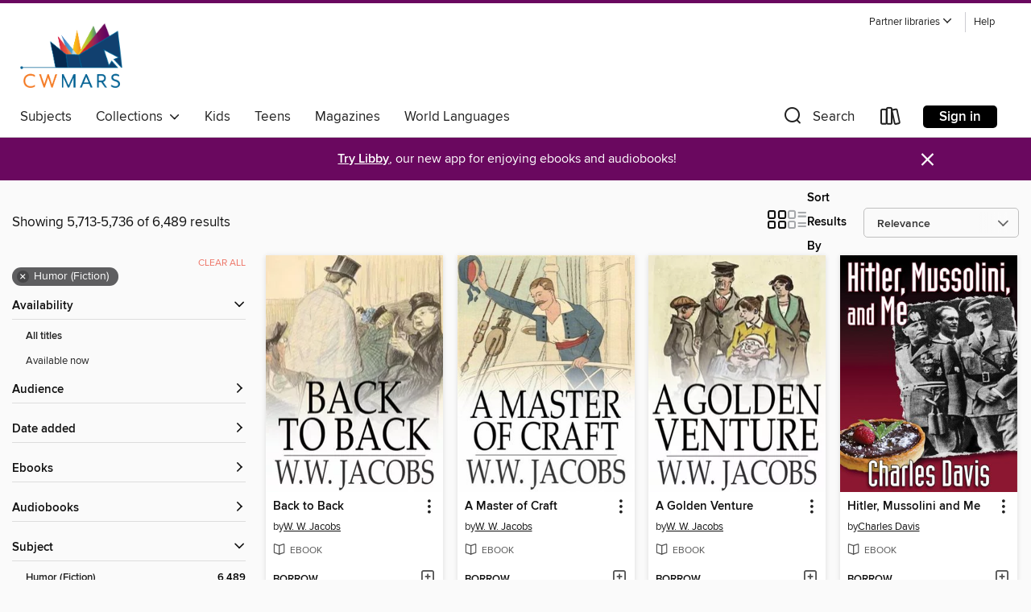

--- FILE ---
content_type: text/html; charset=utf-8
request_url: https://cwmars.overdrive.com/cwmars-southborough/content/search?page=239&sortBy=relevance&subject=123
body_size: 44348
content:
<!DOCTYPE html>
<html lang="en" dir="ltr" class="no-js">
    <head>
        
    
        
    

    <meta name="twitter:title" property="og:title" content="CW MARS"/>
    <meta name="twitter:description" property="og:description" content="See search results in the CW MARS digital collection."/>
    <meta name="twitter:image" property="og:image" content="https://thunder.cdn.overdrive.com/logo-resized/1050?1518551088"/>
    <meta property="og:url" content="/cwmars-southborough/content/search?page=239&amp;sortBy=relevance&amp;subject=123"/>
    <meta name="twitter:card" content="summary" />
    <meta property="og:site_name" content="CW MARS" />
    <meta name="twitter:site" content="@OverDriveLibs" />
    <meta property="og:locale" content="en" />
    <meta name="description" content="See search results in the CW MARS digital collection." />

        <meta http-equiv="X-UA-Compatible" content="IE=edge,chrome=1">
<meta name="viewport" content="width=device-width, initial-scale=1.0 user-scalable=1">





    
        
        
            
        

        <title>Humor (Fiction) - CW MARS - OverDrive</title>
    


<link rel='shortcut icon' type='image/x-icon' href='https://lightning.od-cdn.com/static/img/favicon.bb86d660d3929b5c0c65389d6a8e8aba.ico' />


    
        <meta name="twitter:title" property="og:title" content="CW MARS"/>
        <meta name="twitter:description" property="og:description" content="Browse, borrow, and enjoy titles from the CW MARS digital collection."/>
        <meta name="twitter:image" property="og:image" content="https://thunder.cdn.overdrive.com/logo-resized/1050?1518551088"/>
        <meta property="og:url" content="/cwmars-southborough/content/search?page=239&amp;sortBy=relevance&amp;subject=123"/>
        <meta name="twitter:card" content="summary" />
        <meta property="og:site_name" content="CW MARS" />
        <meta name="twitter:site" content="@OverDriveLibs" />
        <meta property="og:locale" content="en" />
        
    
<!-- iOS smart app banner -->
    <meta name="apple-itunes-app" content="app-id=1076402606" />
    <!-- Google Play app banner -->
    <link rel="manifest" href="https://lightning.od-cdn.com/static/manifest.ed71e3d923d287cd1dce64ae0d3cc8b8.json">
    <meta name="google-play-app" content="app-id=com.overdrive.mobile.android.libby" />
    <!-- Windows Store app banner -->
    <meta name="msApplication-ID" content="2FA138F6.LibbybyOverDrive" />
    <meta name="msApplication-PackageFamilyName" content="2FA138F6.LibbybyOverDrive_daecb9042jmvt" />


        <link rel="stylesheet" type="text/css" href="https://lightning.od-cdn.com/static/vendor.bundle.min.5eabf64aeb625aca9acda7ccc8bb0256.css" onerror="cdnError(this)" />
        <link rel="stylesheet" type="text/css" href="https://lightning.od-cdn.com/static/app.bundle.min.0daacbc20b85e970d37a37fe3fc3b92b.css" onerror="cdnError(this)" />
        <link rel='shortcut icon' type='image/x-icon' href='https://lightning.od-cdn.com/static/img/favicon.bb86d660d3929b5c0c65389d6a8e8aba.ico' />

        
    <link rel="stylesheet" type="text/css" href="https://lightning.od-cdn.com/static/faceted-media.min.4cf2f9699e20c37ba2839a67bcf88d4d.css" />


        

<link rel="stylesheet" type="text/css" href="/assets/v3/css/45b2cd3100fbdebbdb6e3d5fa7e06ec7/colors.css?primary=%23121315&primaryR=18&primaryG=19&primaryB=21&primaryFontColor=%23fff&secondary=%236a085f&secondaryR=106&secondaryG=8&secondaryB=95&secondaryFontColor=%23fff&bannerIsSecondaryColor=false&defaultColor=%23222">

        <script>
    window.OverDrive = window.OverDrive || {};
    window.OverDrive.colors = {};
    window.OverDrive.colors.primary = "#121315";
    window.OverDrive.colors.secondary = "#6a085f";
    window.OverDrive.tenant = 82;
    window.OverDrive.libraryName = "CW MARS";
    window.OverDrive.advantageKey = "cwmars-southborough";
    window.OverDrive.libraryKey = "cwmars-southborough";
    window.OverDrive.accountIds = [-1,146];
    window.OverDrive.parentAccountKey = "cwmars";
    window.OverDrive.allFeatures = "";
    window.OverDrive.libraryConfigurations = {"autocomplete":{"enabled":true},"content-holds":{"enabled":true},"getACard":{"enabled":false},"backToMainCollectionLink":{"enabled":true},"promoteLibby":{"enabled":true},"switchToLibby":{"enabled":true},"disableOdAppAccess":{"enabled":true},"bannerIsSecondaryColor":{"enabled":false},"lexileScores":{"enabled":true},"atosLevels":{"enabled":true},"gradeLevels":{"enabled":true},"interestLevels":{"enabled":true},"readingHistory":{"enabled":true},"reciprocalLending":{"enabled":true},"OzoneAuthentication":{"enabled":true},"Notifications":{"enabled":true},"kindleFooter":{"enabled":true},"kindleNav":{"enabled":true},"kindleLoanFormatLimit":{"enabled":true},"kindleSearchOffer":{"enabled":true},"kindleLoanOffer":{"enabled":true},"sampleOnlyMode":{},"luckyDayMenuLink":{"enabled":true},"disableWishlist":{"enabled":false},"simplifiedNavigationBar":{"enabled":false},"geo-idc":{"enabled":false},"libby-footer-promo":{"enabled":false}};
    window.OverDrive.mediaItems = {"2008046":{"reserveId":"a2f59a0b-b9bd-4a12-aab1-3330b8f00a3d","subjects":[{"id":"10","name":"Classic Literature"},{"id":"26","name":"Fiction"},{"id":"123","name":"Humor (Fiction)"}],"bisacCodes":["FIC004000","FIC016000"],"bisac":[{"code":"FIC004000","description":"Fiction / Classics"},{"code":"FIC016000","description":"Fiction / Humorous / General"}],"levels":[],"creators":[{"id":147162,"name":"John Kendrick Bangs","role":"Author","sortName":"Bangs, John Kendrick"}],"languages":[{"id":"en","name":"English"}],"isBundledChild":false,"ratings":{"maturityLevel":{"id":"generalcontent","name":"General content"},"naughtyScore":{"id":"GeneralContent","name":"General content"}},"constraints":{"isDisneyEulaRequired":false},"reviewCounts":{"premium":0,"publisherSupplier":0},"isAvailable":true,"isPreReleaseTitle":false,"estimatedReleaseDate":"2014-10-27T04:00:00Z","sample":{"href":"https://samples.overdrive.com/toppletons-client-a2f59a?.epub-sample.overdrive.com"},"publisher":{"id":"4239","name":"Duke Classics"},"subtitle":"Or, A Spirit in Exile","description":"<p>If you prefer your ghost stories to have a stout dose of rollicking wit, add <i>Toppleton's Client</i> to your must-read list. A lawyer moves into a new office and soon discovers it is haunted&#8212;and worse yet, the lingering spirit wants to...","holdsCount":0,"isFastlane":false,"availabilityType":"always","isRecommendableToLibrary":true,"isOwned":true,"isHoldable":true,"isAdvantageFiltered":false,"visitorEligible":false,"juvenileEligible":false,"youngAdultEligible":false,"contentAccessLevels":0,"classifications":{},"type":{"id":"ebook","name":"eBook"},"covers":{"cover150Wide":{"href":"https://img1.od-cdn.com/ImageType-150/2389-1/A2F/59A/0B/{A2F59A0B-B9BD-4A12-AAB1-3330B8F00A3D}Img150.jpg","height":200,"width":150,"primaryColor":{"hex":"#000002","rgb":{"red":0,"green":0,"blue":2}},"isPlaceholderImage":false},"cover300Wide":{"href":"https://img2.od-cdn.com/ImageType-400/2389-1/A2F/59A/0B/{A2F59A0B-B9BD-4A12-AAB1-3330B8F00A3D}Img400.jpg","height":400,"width":300,"primaryColor":{"hex":"#000000","rgb":{"red":0,"green":0,"blue":0}},"isPlaceholderImage":false},"cover510Wide":{"href":"https://img2.od-cdn.com/ImageType-100/2389-1/{A2F59A0B-B9BD-4A12-AAB1-3330B8F00A3D}Img100.jpg","height":680,"width":510,"primaryColor":{"hex":"#000000","rgb":{"red":0,"green":0,"blue":0}},"isPlaceholderImage":false}},"id":"2008046","firstCreatorName":"John Kendrick Bangs","firstCreatorId":147162,"firstCreatorSortName":"Bangs, John Kendrick","title":"Toppleton's Client","sortTitle":"Toppletons Client Or A Spirit in Exile","starRating":5,"starRatingCount":1,"publishDate":"2014-09-01T00:00:00Z","publishDateText":"09/01/2014","formats":[{"identifiers":[{"type":"ISBN","value":"9781634213301"}],"rights":[],"onSaleDateUtc":"2014-10-27T04:00:00+00:00","hasAudioSynchronizedText":false,"isBundleParent":false,"isbn":"9781634213301","bundledContent":[],"sample":{"href":"https://samples.overdrive.com/toppletons-client-a2f59a?.epub-sample.overdrive.com"},"fulfillmentType":"bifocal","id":"ebook-overdrive","name":"OverDrive Read"},{"identifiers":[{"type":"ISBN","value":"9781634213301"}],"rights":[],"fileSize":263879,"onSaleDateUtc":"2014-10-27T04:00:00+00:00","hasAudioSynchronizedText":false,"isBundleParent":false,"isbn":"9781634213301","bundledContent":[],"fulfillmentType":"epub","id":"ebook-epub-adobe","name":"EPUB eBook"},{"identifiers":[{"type":"ISBN","value":"9781634213301"}],"rights":[],"fileSize":260209,"onSaleDateUtc":"2014-10-27T04:00:00+00:00","hasAudioSynchronizedText":false,"isBundleParent":false,"isbn":"9781634213301","bundledContent":[],"fulfillmentType":"epub","id":"ebook-epub-open","name":"Open EPUB eBook"}],"publisherAccount":{"id":"6193","name":"Duke Classics"}},"2234779":{"reserveId":"e6dbf6db-8d19-4f15-b7c5-7f116ac0ea2d","subjects":[{"id":"10","name":"Classic Literature"},{"id":"26","name":"Fiction"},{"id":"123","name":"Humor (Fiction)"}],"bisacCodes":["FIC004000","FIC016000"],"bisac":[{"code":"FIC004000","description":"Fiction / Classics"},{"code":"FIC016000","description":"Fiction / Humorous / General"}],"levels":[],"creators":[{"id":535147,"name":"J. Storer Clouston","role":"Author","sortName":"Clouston, J. Storer"}],"languages":[{"id":"en","name":"English"}],"isBundledChild":false,"ratings":{"maturityLevel":{"id":"generalcontent","name":"General content"},"naughtyScore":{"id":"GeneralContent","name":"General content"}},"constraints":{"isDisneyEulaRequired":false},"reviewCounts":{"premium":0,"publisherSupplier":0},"isAvailable":true,"isPreReleaseTitle":false,"estimatedReleaseDate":"2015-06-04T04:00:00Z","sample":{"href":"https://samples.overdrive.com/?crid=e6dbf6db-8d19-4f15-b7c5-7f116ac0ea2d&.epub-sample.overdrive.com"},"publisher":{"id":"4239","name":"Duke Classics"},"subtitle":"Being a Bald yet Veracious Chronicle Containing Some Further Particulars of Two Gentlemen Whose Previous Careers Were Touched Upon in a Tome Entitled \"The Lunatic at Large\"","description":"<p><i>Count Bunker</i> is the sequel to J. Storer Clouston's wildly popular comedic romp, <i>The Lunatic at Large</i>. In this equally amusing follow-up, old pals Baron Rudolph von Blitzenberg and Francis Mandell-Essington reunite for more madcap...","holdsCount":0,"isFastlane":false,"availabilityType":"always","isRecommendableToLibrary":true,"isOwned":true,"isHoldable":true,"isAdvantageFiltered":false,"visitorEligible":false,"juvenileEligible":false,"youngAdultEligible":false,"contentAccessLevels":0,"classifications":{},"type":{"id":"ebook","name":"eBook"},"covers":{"cover150Wide":{"href":"https://img3.od-cdn.com/ImageType-150/2389-1/E6D/BF6/DB/{E6DBF6DB-8D19-4F15-B7C5-7F116AC0EA2D}Img150.jpg","height":200,"width":150,"primaryColor":{"hex":"#000100","rgb":{"red":0,"green":1,"blue":0}},"isPlaceholderImage":false},"cover300Wide":{"href":"https://img1.od-cdn.com/ImageType-400/2389-1/E6D/BF6/DB/{E6DBF6DB-8D19-4F15-B7C5-7F116AC0EA2D}Img400.jpg","height":400,"width":300,"primaryColor":{"hex":"#000000","rgb":{"red":0,"green":0,"blue":0}},"isPlaceholderImage":false},"cover510Wide":{"href":"https://img2.od-cdn.com/ImageType-100/2389-1/{E6DBF6DB-8D19-4F15-B7C5-7F116AC0EA2D}Img100.jpg","height":680,"width":510,"primaryColor":{"hex":"#000000","rgb":{"red":0,"green":0,"blue":0}},"isPlaceholderImage":false}},"id":"2234779","firstCreatorName":"J. Storer Clouston","firstCreatorId":535147,"firstCreatorSortName":"Clouston, J. Storer","title":"Count Bunker","sortTitle":"Count Bunker Being a Bald yet Veracious Chronicle Containing Some Further Particulars of Two Gentlemen Whose Previous Careers Were Touched Upon in a Tome Entitled The Lunatic at Large","starRating":5,"starRatingCount":1,"publishDate":"2015-05-01T00:00:00Z","publishDateText":"05/01/2015","formats":[{"identifiers":[{"type":"ISBN","value":"9781634214438"}],"rights":[],"fileSize":291480,"onSaleDateUtc":"2015-06-04T04:00:00+00:00","hasAudioSynchronizedText":false,"isBundleParent":false,"isbn":"9781634214438","bundledContent":[],"sample":{"href":"https://samples.overdrive.com/?crid=e6dbf6db-8d19-4f15-b7c5-7f116ac0ea2d&.epub-sample.overdrive.com"},"fulfillmentType":"bifocal","id":"ebook-overdrive","name":"OverDrive Read"},{"identifiers":[{"type":"ISBN","value":"9781634214438"}],"rights":[],"fileSize":291480,"onSaleDateUtc":"2015-06-04T04:00:00+00:00","hasAudioSynchronizedText":false,"isBundleParent":false,"isbn":"9781634214438","bundledContent":[],"fulfillmentType":"epub","id":"ebook-epub-adobe","name":"EPUB eBook"},{"identifiers":[{"type":"ISBN","value":"9781634214438"}],"rights":[],"fileSize":286427,"onSaleDateUtc":"2015-06-04T04:00:00+00:00","hasAudioSynchronizedText":false,"isBundleParent":false,"isbn":"9781634214438","bundledContent":[],"fulfillmentType":"epub","id":"ebook-epub-open","name":"Open EPUB eBook"},{"identifiers":[{"type":"KoboBookID","value":"0f2b4ed6-d80d-46ac-99c1-a4f45adbaeff"}],"rights":[],"onSaleDateUtc":"2015-06-04T04:00:00+00:00","hasAudioSynchronizedText":false,"isBundleParent":false,"bundledContent":[],"fulfillmentType":"kobo","id":"ebook-kobo","name":"Kobo eBook"}],"publisherAccount":{"id":"6193","name":"Duke Classics"}},"2234791":{"reserveId":"d3aa4439-f89b-4a8b-9293-416e186780d1","subjects":[{"id":"10","name":"Classic Literature"},{"id":"24","name":"Fantasy"},{"id":"26","name":"Fiction"},{"id":"123","name":"Humor (Fiction)"}],"bisacCodes":["FIC004000","FIC009000","FIC016000"],"bisac":[{"code":"FIC004000","description":"Fiction / Classics"},{"code":"FIC009000","description":"Fiction / Fantasy / General"},{"code":"FIC016000","description":"Fiction / Humorous / General"}],"levels":[],"creators":[{"id":451173,"name":"James Branch Cabell","role":"Author","sortName":"Cabell, James Branch"}],"languages":[{"id":"en","name":"English"}],"isBundledChild":false,"ratings":{"maturityLevel":{"id":"generalcontent","name":"General content"},"naughtyScore":{"id":"GeneralContent","name":"General content"}},"constraints":{"isDisneyEulaRequired":false},"reviewCounts":{"premium":0,"publisherSupplier":0},"isAvailable":true,"isPreReleaseTitle":false,"estimatedReleaseDate":"2015-06-04T04:00:00Z","sample":{"href":"https://samples.overdrive.com/?crid=d3aa4439-f89b-4a8b-9293-416e186780d1&.epub-sample.overdrive.com"},"publisher":{"id":"4239","name":"Duke Classics"},"subtitle":"Dizain des Fetes Galantes","series":"Biography of the Life of Manuel","description":"<p>American writer James Branch Cabell carved out a literary niche of his own with a body of work that combines fantasy, humor, and allegory. The novel <i>Gallantry</i> succeeds marvelously on all three levels. In terms of plot, it's a rollicking...","holdsCount":0,"isFastlane":false,"availabilityType":"always","isRecommendableToLibrary":true,"isOwned":true,"isHoldable":true,"isAdvantageFiltered":false,"visitorEligible":false,"juvenileEligible":false,"youngAdultEligible":false,"contentAccessLevels":0,"classifications":{},"type":{"id":"ebook","name":"eBook"},"covers":{"cover150Wide":{"href":"https://img3.od-cdn.com/ImageType-150/2389-1/D3A/A44/39/{D3AA4439-F89B-4A8B-9293-416E186780D1}Img150.jpg","height":200,"width":150,"primaryColor":{"hex":"#000104","rgb":{"red":0,"green":1,"blue":4}},"isPlaceholderImage":false},"cover300Wide":{"href":"https://img3.od-cdn.com/ImageType-400/2389-1/D3A/A44/39/{D3AA4439-F89B-4A8B-9293-416E186780D1}Img400.jpg","height":400,"width":300,"primaryColor":{"hex":"#000000","rgb":{"red":0,"green":0,"blue":0}},"isPlaceholderImage":false},"cover510Wide":{"href":"https://img1.od-cdn.com/ImageType-100/2389-1/{D3AA4439-F89B-4A8B-9293-416E186780D1}Img100.jpg","height":680,"width":510,"primaryColor":{"hex":"#000000","rgb":{"red":0,"green":0,"blue":0}},"isPlaceholderImage":false}},"id":"2234791","firstCreatorName":"James Branch Cabell","firstCreatorId":451173,"firstCreatorSortName":"Cabell, James Branch","title":"Gallantry","sortTitle":"Gallantry Dizain des Fetes Galantes","starRating":3.2,"starRatingCount":11,"publishDate":"2015-05-01T00:00:00Z","publishDateText":"05/01/2015","formats":[{"identifiers":[{"type":"ASIN","value":"B018PMMHA0"}],"rights":[],"onSaleDateUtc":"2015-06-04T04:00:00+00:00","hasAudioSynchronizedText":false,"isBundleParent":false,"bundledContent":[],"fulfillmentType":"kindle","id":"ebook-kindle","name":"Kindle Book"},{"identifiers":[{"type":"ISBN","value":"9781634214605"}],"rights":[],"fileSize":445380,"onSaleDateUtc":"2015-06-04T04:00:00+00:00","hasAudioSynchronizedText":false,"isBundleParent":false,"isbn":"9781634214605","bundledContent":[],"sample":{"href":"https://samples.overdrive.com/?crid=d3aa4439-f89b-4a8b-9293-416e186780d1&.epub-sample.overdrive.com"},"fulfillmentType":"bifocal","id":"ebook-overdrive","name":"OverDrive Read"},{"identifiers":[{"type":"ISBN","value":"9781634214605"}],"rights":[],"fileSize":445380,"onSaleDateUtc":"2015-06-04T04:00:00+00:00","hasAudioSynchronizedText":false,"isBundleParent":false,"isbn":"9781634214605","bundledContent":[],"fulfillmentType":"epub","id":"ebook-epub-adobe","name":"EPUB eBook"},{"identifiers":[{"type":"ISBN","value":"9781634214605"}],"rights":[],"fileSize":441594,"onSaleDateUtc":"2015-06-04T04:00:00+00:00","hasAudioSynchronizedText":false,"isBundleParent":false,"isbn":"9781634214605","bundledContent":[],"fulfillmentType":"epub","id":"ebook-epub-open","name":"Open EPUB eBook"},{"identifiers":[{"type":"KoboBookID","value":"98a6e761-703b-3c79-9f74-11d0114abe41"}],"rights":[],"onSaleDateUtc":"2015-06-04T04:00:00+00:00","hasAudioSynchronizedText":false,"isBundleParent":false,"bundledContent":[],"fulfillmentType":"kobo","id":"ebook-kobo","name":"Kobo eBook"}],"publisherAccount":{"id":"6193","name":"Duke Classics"},"detailedSeries":{"seriesId":777665,"seriesName":"Biography of the Life of Manuel","rank":16}},"2234799":{"reserveId":"b52dfb3a-799f-4dd4-b487-231f7b9af380","subjects":[{"id":"10","name":"Classic Literature"},{"id":"26","name":"Fiction"},{"id":"123","name":"Humor (Fiction)"}],"bisacCodes":["FIC004000","FIC016000"],"bisac":[{"code":"FIC004000","description":"Fiction / Classics"},{"code":"FIC016000","description":"Fiction / Humorous / General"}],"levels":[],"creators":[{"id":632248,"name":"Arnold Bennett","role":"Author","sortName":"Bennett, Arnold"}],"languages":[{"id":"en","name":"English"}],"isBundledChild":false,"ratings":{"maturityLevel":{"id":"generalcontent","name":"General content"},"naughtyScore":{"id":"GeneralContent","name":"General content"}},"constraints":{"isDisneyEulaRequired":false},"reviewCounts":{"premium":0,"publisherSupplier":0},"isAvailable":true,"isPreReleaseTitle":false,"estimatedReleaseDate":"2015-06-04T04:00:00Z","sample":{"href":"https://samples.overdrive.com/?crid=b52dfb3a-799f-4dd4-b487-231f7b9af380&.epub-sample.overdrive.com"},"publisher":{"id":"4239","name":"Duke Classics"},"subtitle":"An Idyllic Diversion","description":"<p>A hopelessly mismatched niece and uncle find themselves thrown together by circumstance. But underneath their constant bickering and nitpicking, the pair truly cares about each other. Will this hilariously dysfunctional duo find a way to make...","holdsCount":0,"isFastlane":false,"availabilityType":"always","isRecommendableToLibrary":true,"isOwned":true,"isHoldable":true,"isAdvantageFiltered":false,"visitorEligible":false,"juvenileEligible":false,"youngAdultEligible":false,"contentAccessLevels":0,"classifications":{},"type":{"id":"ebook","name":"eBook"},"covers":{"cover150Wide":{"href":"https://img3.od-cdn.com/ImageType-150/2389-1/B52/DFB/3A/{B52DFB3A-799F-4DD4-B487-231F7B9AF380}Img150.jpg","height":200,"width":150,"primaryColor":{"hex":"#000000","rgb":{"red":0,"green":0,"blue":0}},"isPlaceholderImage":false},"cover300Wide":{"href":"https://img2.od-cdn.com/ImageType-400/2389-1/B52/DFB/3A/{B52DFB3A-799F-4DD4-B487-231F7B9AF380}Img400.jpg","height":400,"width":300,"primaryColor":{"hex":"#000000","rgb":{"red":0,"green":0,"blue":0}},"isPlaceholderImage":false},"cover510Wide":{"href":"https://img2.od-cdn.com/ImageType-100/2389-1/{B52DFB3A-799F-4DD4-B487-231F7B9AF380}Img100.jpg","height":680,"width":510,"primaryColor":{"hex":"#000000","rgb":{"red":0,"green":0,"blue":0}},"isPlaceholderImage":false}},"id":"2234799","firstCreatorName":"Arnold Bennett","firstCreatorId":632248,"firstCreatorSortName":"Bennett, Arnold","title":"Helen with the High Hand","sortTitle":"Helen with the High Hand An Idyllic Diversion","starRating":1,"starRatingCount":1,"publishDate":"2015-05-01T00:00:00Z","publishDateText":"05/01/2015","formats":[{"identifiers":[{"type":"ISBN","value":"9781634214988"}],"rights":[],"fileSize":315893,"onSaleDateUtc":"2015-06-04T04:00:00+00:00","hasAudioSynchronizedText":false,"isBundleParent":false,"isbn":"9781634214988","bundledContent":[],"sample":{"href":"https://samples.overdrive.com/?crid=b52dfb3a-799f-4dd4-b487-231f7b9af380&.epub-sample.overdrive.com"},"fulfillmentType":"bifocal","id":"ebook-overdrive","name":"OverDrive Read"},{"identifiers":[{"type":"ISBN","value":"9781634214988"}],"rights":[],"fileSize":315893,"onSaleDateUtc":"2015-06-04T04:00:00+00:00","hasAudioSynchronizedText":false,"isBundleParent":false,"isbn":"9781634214988","bundledContent":[],"fulfillmentType":"epub","id":"ebook-epub-adobe","name":"EPUB eBook"},{"identifiers":[{"type":"ISBN","value":"9781634214988"}],"rights":[],"fileSize":311700,"onSaleDateUtc":"2015-06-04T04:00:00+00:00","hasAudioSynchronizedText":false,"isBundleParent":false,"isbn":"9781634214988","bundledContent":[],"fulfillmentType":"epub","id":"ebook-epub-open","name":"Open EPUB eBook"},{"identifiers":[{"type":"KoboBookID","value":"549a2d97-cfac-4622-b056-ef7844e2c502"}],"rights":[],"onSaleDateUtc":"2015-06-04T04:00:00+00:00","hasAudioSynchronizedText":false,"isBundleParent":false,"bundledContent":[],"fulfillmentType":"kobo","id":"ebook-kobo","name":"Kobo eBook"}],"publisherAccount":{"id":"6193","name":"Duke Classics"}},"2234808":{"reserveId":"155c74c4-5fdc-43be-aa1a-f81d6c79df53","subjects":[{"id":"10","name":"Classic Literature"},{"id":"24","name":"Fantasy"},{"id":"26","name":"Fiction"},{"id":"123","name":"Humor (Fiction)"}],"bisacCodes":["FIC004000","FIC009000","FIC016000"],"bisac":[{"code":"FIC004000","description":"Fiction / Classics"},{"code":"FIC009000","description":"Fiction / Fantasy / General"},{"code":"FIC016000","description":"Fiction / Humorous / General"}],"levels":[],"creators":[{"id":232776,"name":"F. Anstey","role":"Author","sortName":"Anstey, F"}],"languages":[{"id":"en","name":"English"}],"isBundledChild":false,"ratings":{"maturityLevel":{"id":"generalcontent","name":"General content"},"naughtyScore":{"id":"GeneralContent","name":"General content"}},"constraints":{"isDisneyEulaRequired":false},"reviewCounts":{"premium":0,"publisherSupplier":0},"isAvailable":true,"isPreReleaseTitle":false,"estimatedReleaseDate":"2015-06-04T04:00:00Z","sample":{"href":"https://samples.overdrive.com/?crid=155c74c4-5fdc-43be-aa1a-f81d6c79df53&.epub-sample.overdrive.com"},"publisher":{"id":"4239","name":"Duke Classics"},"description":"<p>In this darkly hilarious World War I-era satire, an affluent British family finds itself being whisked away to a land of fairies, where the matriarch is crowned as queen. They gradually begin to introduce British mores and traditions in their...","holdsCount":0,"isFastlane":false,"availabilityType":"always","isRecommendableToLibrary":true,"isOwned":true,"isHoldable":true,"isAdvantageFiltered":false,"visitorEligible":false,"juvenileEligible":false,"youngAdultEligible":false,"contentAccessLevels":0,"classifications":{},"type":{"id":"ebook","name":"eBook"},"covers":{"cover150Wide":{"href":"https://img3.od-cdn.com/ImageType-150/2389-1/155/C74/C4/{155C74C4-5FDC-43BE-AA1A-F81D6C79DF53}Img150.jpg","height":200,"width":150,"primaryColor":{"hex":"#000100","rgb":{"red":0,"green":1,"blue":0}},"isPlaceholderImage":false},"cover300Wide":{"href":"https://img2.od-cdn.com/ImageType-400/2389-1/155/C74/C4/{155C74C4-5FDC-43BE-AA1A-F81D6C79DF53}Img400.jpg","height":400,"width":300,"primaryColor":{"hex":"#000000","rgb":{"red":0,"green":0,"blue":0}},"isPlaceholderImage":false},"cover510Wide":{"href":"https://img2.od-cdn.com/ImageType-100/2389-1/{155C74C4-5FDC-43BE-AA1A-F81D6C79DF53}Img100.jpg","height":680,"width":510,"primaryColor":{"hex":"#000000","rgb":{"red":0,"green":0,"blue":0}},"isPlaceholderImage":false}},"id":"2234808","firstCreatorName":"F. Anstey","firstCreatorId":232776,"firstCreatorSortName":"Anstey, F","title":"In Brief Authority","sortTitle":"In Brief Authority","starRating":3.5,"starRatingCount":4,"publishDate":"2015-05-01T00:00:00Z","publishDateText":"05/01/2015","formats":[{"identifiers":[{"type":"ISBN","value":"9781634215060"}],"rights":[],"fileSize":474424,"onSaleDateUtc":"2015-06-04T04:00:00+00:00","hasAudioSynchronizedText":false,"isBundleParent":false,"isbn":"9781634215060","bundledContent":[],"sample":{"href":"https://samples.overdrive.com/?crid=155c74c4-5fdc-43be-aa1a-f81d6c79df53&.epub-sample.overdrive.com"},"fulfillmentType":"bifocal","id":"ebook-overdrive","name":"OverDrive Read"},{"identifiers":[{"type":"ISBN","value":"9781634215060"}],"rights":[],"fileSize":474424,"onSaleDateUtc":"2015-06-04T04:00:00+00:00","hasAudioSynchronizedText":false,"isBundleParent":false,"isbn":"9781634215060","bundledContent":[],"fulfillmentType":"epub","id":"ebook-epub-adobe","name":"EPUB eBook"},{"identifiers":[{"type":"ISBN","value":"9781634215060"}],"rights":[],"fileSize":469194,"onSaleDateUtc":"2015-06-04T04:00:00+00:00","hasAudioSynchronizedText":false,"isBundleParent":false,"isbn":"9781634215060","bundledContent":[],"fulfillmentType":"epub","id":"ebook-epub-open","name":"Open EPUB eBook"},{"identifiers":[{"type":"KoboBookID","value":"2dc5bb38-b91d-31e4-8cbf-8d3d4b333123"}],"rights":[],"onSaleDateUtc":"2015-06-04T04:00:00+00:00","hasAudioSynchronizedText":false,"isBundleParent":false,"bundledContent":[],"fulfillmentType":"kobo","id":"ebook-kobo","name":"Kobo eBook"}],"publisherAccount":{"id":"6193","name":"Duke Classics"}},"2234818":{"reserveId":"162c38b4-f53f-4af7-b9e0-1416ae29f2d5","subjects":[{"id":"10","name":"Classic Literature"},{"id":"26","name":"Fiction"},{"id":"123","name":"Humor (Fiction)"}],"bisacCodes":["FIC004000","FIC016000"],"bisac":[{"code":"FIC004000","description":"Fiction / Classics"},{"code":"FIC016000","description":"Fiction / Humorous / General"}],"levels":[],"creators":[{"id":66950,"name":"George A. Birmingham","role":"Author","sortName":"Birmingham, George A."}],"languages":[{"id":"en","name":"English"}],"isBundledChild":false,"ratings":{"maturityLevel":{"id":"generalcontent","name":"General content"},"naughtyScore":{"id":"GeneralContent","name":"General content"}},"constraints":{"isDisneyEulaRequired":false},"reviewCounts":{"premium":0,"publisherSupplier":0},"isAvailable":true,"isPreReleaseTitle":false,"estimatedReleaseDate":"2015-06-04T04:00:00Z","sample":{"href":"https://samples.overdrive.com/?crid=162c38b4-f53f-4af7-b9e0-1416ae29f2d5&.epub-sample.overdrive.com"},"publisher":{"id":"4239","name":"Duke Classics"},"description":"<p>This humorous romp of a novel introduces readers to one Lalage Beresford, one of the most delightful female characters of early twentieth-century literature. Spirited and independent, Lalage forces herself into every firestorm and controversy...","holdsCount":0,"isFastlane":false,"availabilityType":"always","isRecommendableToLibrary":true,"isOwned":true,"isHoldable":true,"isAdvantageFiltered":false,"visitorEligible":false,"juvenileEligible":false,"youngAdultEligible":false,"contentAccessLevels":0,"classifications":{},"type":{"id":"ebook","name":"eBook"},"covers":{"cover150Wide":{"href":"https://img3.od-cdn.com/ImageType-150/2389-1/162/C38/B4/{162C38B4-F53F-4AF7-B9E0-1416AE29F2D5}Img150.jpg","height":200,"width":150,"primaryColor":{"hex":"#060000","rgb":{"red":6,"green":0,"blue":0}},"isPlaceholderImage":false},"cover300Wide":{"href":"https://img3.od-cdn.com/ImageType-400/2389-1/162/C38/B4/{162C38B4-F53F-4AF7-B9E0-1416AE29F2D5}Img400.jpg","height":400,"width":300,"primaryColor":{"hex":"#000000","rgb":{"red":0,"green":0,"blue":0}},"isPlaceholderImage":false},"cover510Wide":{"href":"https://img3.od-cdn.com/ImageType-100/2389-1/{162C38B4-F53F-4AF7-B9E0-1416AE29F2D5}Img100.jpg","height":680,"width":510,"primaryColor":{"hex":"#000000","rgb":{"red":0,"green":0,"blue":0}},"isPlaceholderImage":false}},"id":"2234818","firstCreatorName":"George A. Birmingham","firstCreatorId":66950,"firstCreatorSortName":"Birmingham, George A.","title":"Lalage's Lovers","sortTitle":"Lalages Lovers","starRating":3,"starRatingCount":1,"publishDate":"2015-05-01T00:00:00Z","publishDateText":"05/01/2015","formats":[{"identifiers":[{"type":"ASIN","value":"B018PJHRV2"}],"rights":[],"onSaleDateUtc":"2015-06-04T04:00:00+00:00","hasAudioSynchronizedText":false,"isBundleParent":false,"bundledContent":[],"fulfillmentType":"kindle","id":"ebook-kindle","name":"Kindle Book"},{"identifiers":[{"type":"ISBN","value":"9781634215220"}],"rights":[],"fileSize":329585,"onSaleDateUtc":"2015-06-04T04:00:00+00:00","hasAudioSynchronizedText":false,"isBundleParent":false,"isbn":"9781634215220","bundledContent":[],"sample":{"href":"https://samples.overdrive.com/?crid=162c38b4-f53f-4af7-b9e0-1416ae29f2d5&.epub-sample.overdrive.com"},"fulfillmentType":"bifocal","id":"ebook-overdrive","name":"OverDrive Read"},{"identifiers":[{"type":"ISBN","value":"9781634215220"}],"rights":[],"fileSize":329585,"onSaleDateUtc":"2015-06-04T04:00:00+00:00","hasAudioSynchronizedText":false,"isBundleParent":false,"isbn":"9781634215220","bundledContent":[],"fulfillmentType":"epub","id":"ebook-epub-adobe","name":"EPUB eBook"},{"identifiers":[{"type":"ISBN","value":"9781634215220"}],"rights":[],"fileSize":325303,"onSaleDateUtc":"2015-06-04T04:00:00+00:00","hasAudioSynchronizedText":false,"isBundleParent":false,"isbn":"9781634215220","bundledContent":[],"fulfillmentType":"epub","id":"ebook-epub-open","name":"Open EPUB eBook"},{"identifiers":[{"type":"KoboBookID","value":"ae266a64-356a-3643-9833-584b7abe81f5"}],"rights":[],"onSaleDateUtc":"2015-06-04T04:00:00+00:00","hasAudioSynchronizedText":false,"isBundleParent":false,"bundledContent":[],"fulfillmentType":"kobo","id":"ebook-kobo","name":"Kobo eBook"}],"publisherAccount":{"id":"6193","name":"Duke Classics"}},"2234828":{"reserveId":"9e244399-f158-423f-82ec-6fd77483b7c0","subjects":[{"id":"10","name":"Classic Literature"},{"id":"26","name":"Fiction"},{"id":"123","name":"Humor (Fiction)"}],"bisacCodes":["FIC004000","FIC016000"],"bisac":[{"code":"FIC004000","description":"Fiction / Classics"},{"code":"FIC016000","description":"Fiction / Humorous / General"}],"levels":[],"creators":[{"id":632248,"name":"Arnold Bennett","role":"Author","sortName":"Bennett, Arnold"}],"languages":[{"id":"en","name":"English"}],"isBundledChild":false,"ratings":{"maturityLevel":{"id":"generalcontent","name":"General content"},"naughtyScore":{"id":"GeneralContent","name":"General content"}},"constraints":{"isDisneyEulaRequired":false},"reviewCounts":{"premium":0,"publisherSupplier":0},"isAvailable":true,"isPreReleaseTitle":false,"estimatedReleaseDate":"2015-06-04T04:00:00Z","sample":{"href":"https://samples.overdrive.com/?crid=9e244399-f158-423f-82ec-6fd77483b7c0&.epub-sample.overdrive.com"},"publisher":{"id":"4239","name":"Duke Classics"},"description":"<p>Arthur Prohack is a bureaucrat who relishes carrying out his duties with precision and accuracy. His exceedingly high expectations have earned him grudging respect&#8212;and a measure of fear&#8212;from his colleagues and underlings. When...","holdsCount":0,"isFastlane":false,"availabilityType":"always","isRecommendableToLibrary":true,"isOwned":true,"isHoldable":true,"isAdvantageFiltered":false,"visitorEligible":false,"juvenileEligible":false,"youngAdultEligible":false,"contentAccessLevels":0,"classifications":{},"type":{"id":"ebook","name":"eBook"},"covers":{"cover150Wide":{"href":"https://img3.od-cdn.com/ImageType-150/2389-1/9E2/443/99/{9E244399-F158-423F-82EC-6FD77483B7C0}Img150.jpg","height":200,"width":150,"primaryColor":{"hex":"#000000","rgb":{"red":0,"green":0,"blue":0}},"isPlaceholderImage":false},"cover300Wide":{"href":"https://img2.od-cdn.com/ImageType-400/2389-1/9E2/443/99/{9E244399-F158-423F-82EC-6FD77483B7C0}Img400.jpg","height":400,"width":300,"primaryColor":{"hex":"#000000","rgb":{"red":0,"green":0,"blue":0}},"isPlaceholderImage":false},"cover510Wide":{"href":"https://img1.od-cdn.com/ImageType-100/2389-1/{9E244399-F158-423F-82EC-6FD77483B7C0}Img100.jpg","height":680,"width":510,"primaryColor":{"hex":"#000000","rgb":{"red":0,"green":0,"blue":0}},"isPlaceholderImage":false}},"id":"2234828","firstCreatorName":"Arnold Bennett","firstCreatorId":632248,"firstCreatorSortName":"Bennett, Arnold","title":"Mr. Prohack","sortTitle":"Mr Prohack","starRating":5,"starRatingCount":1,"publishDate":"2015-05-01T00:00:00Z","publishDateText":"05/01/2015","formats":[{"identifiers":[{"type":"ISBN","value":"9781634214926"}],"rights":[],"fileSize":447420,"onSaleDateUtc":"2015-06-04T04:00:00+00:00","hasAudioSynchronizedText":false,"isBundleParent":false,"isbn":"9781634214926","bundledContent":[],"sample":{"href":"https://samples.overdrive.com/?crid=9e244399-f158-423f-82ec-6fd77483b7c0&.epub-sample.overdrive.com"},"fulfillmentType":"bifocal","id":"ebook-overdrive","name":"OverDrive Read"},{"identifiers":[{"type":"ISBN","value":"9781634214926"}],"rights":[],"fileSize":447420,"onSaleDateUtc":"2015-06-04T04:00:00+00:00","hasAudioSynchronizedText":false,"isBundleParent":false,"isbn":"9781634214926","bundledContent":[],"fulfillmentType":"epub","id":"ebook-epub-adobe","name":"EPUB eBook"},{"identifiers":[{"type":"ISBN","value":"9781634214926"}],"rights":[],"fileSize":441923,"onSaleDateUtc":"2015-06-04T04:00:00+00:00","hasAudioSynchronizedText":false,"isBundleParent":false,"isbn":"9781634214926","bundledContent":[],"fulfillmentType":"epub","id":"ebook-epub-open","name":"Open EPUB eBook"},{"identifiers":[{"type":"KoboBookID","value":"ab3d8fb4-ed11-3a17-9b18-c1d694af288f"}],"rights":[],"onSaleDateUtc":"2015-06-04T04:00:00+00:00","hasAudioSynchronizedText":false,"isBundleParent":false,"bundledContent":[],"fulfillmentType":"kobo","id":"ebook-kobo","name":"Kobo eBook"}],"publisherAccount":{"id":"6193","name":"Duke Classics"}},"2234833":{"reserveId":"42606c9b-d6c8-4f4b-a148-51e462e91c70","subjects":[{"id":"18","name":"Drama"},{"id":"26","name":"Fiction"},{"id":"123","name":"Humor (Fiction)"}],"bisacCodes":["FIC016000"],"bisac":[{"code":"FIC016000","description":"Fiction / Humorous / General"}],"levels":[],"creators":[{"id":956932,"name":"Herbert Pelham Curtis","role":"Author","sortName":"Curtis, Herbert Pelham"}],"languages":[{"id":"en","name":"English"}],"isBundledChild":false,"ratings":{"maturityLevel":{"id":"generalcontent","name":"General content"},"naughtyScore":{"id":"GeneralContent","name":"General content"}},"constraints":{"isDisneyEulaRequired":false},"reviewCounts":{"premium":0,"publisherSupplier":0},"isAvailable":true,"isPreReleaseTitle":false,"estimatedReleaseDate":"2015-06-04T04:00:00Z","sample":{"href":"https://samples.overdrive.com/?crid=42606c9b-d6c8-4f4b-a148-51e462e91c70&.epub-sample.overdrive.com"},"publisher":{"id":"4239","name":"Duke Classics"},"subtitle":"A Comedietta in One Act","description":"<p>Born into affluence in high-society Boston, Herbert Pelham Curtis followed his father into the law and later entered military service. Along the way, he turned to literary pursuits as a hobby, first translating a number of works, and later...","holdsCount":0,"isFastlane":false,"availabilityType":"always","isRecommendableToLibrary":true,"isOwned":true,"isHoldable":true,"isAdvantageFiltered":false,"visitorEligible":false,"juvenileEligible":false,"youngAdultEligible":false,"contentAccessLevels":0,"classifications":{},"type":{"id":"ebook","name":"eBook"},"covers":{"cover150Wide":{"href":"https://img3.od-cdn.com/ImageType-150/2389-1/426/06C/9B/{42606C9B-D6C8-4F4B-A148-51E462E91C70}Img150.jpg","height":200,"width":150,"primaryColor":{"hex":"#000002","rgb":{"red":0,"green":0,"blue":2}},"isPlaceholderImage":false},"cover300Wide":{"href":"https://img1.od-cdn.com/ImageType-400/2389-1/426/06C/9B/{42606C9B-D6C8-4F4B-A148-51E462E91C70}Img400.jpg","height":400,"width":300,"primaryColor":{"hex":"#000000","rgb":{"red":0,"green":0,"blue":0}},"isPlaceholderImage":false},"cover510Wide":{"href":"https://img2.od-cdn.com/ImageType-100/2389-1/{42606C9B-D6C8-4F4B-A148-51E462E91C70}Img100.jpg","height":680,"width":510,"primaryColor":{"hex":"#000000","rgb":{"red":0,"green":0,"blue":0}},"isPlaceholderImage":false}},"id":"2234833","firstCreatorName":"Herbert Pelham Curtis","firstCreatorId":956932,"firstCreatorSortName":"Curtis, Herbert Pelham","title":"None so Deaf as Those Who Won't Hear","sortTitle":"None so Deaf as Those Who Wont Hear A Comedietta in One Act","starRating":2.5,"starRatingCount":4,"publishDate":"2015-05-01T00:00:00Z","publishDateText":"05/01/2015","formats":[{"identifiers":[{"type":"ISBN","value":"9781634214193"}],"rights":[],"fileSize":166556,"onSaleDateUtc":"2015-06-04T04:00:00+00:00","hasAudioSynchronizedText":false,"isBundleParent":false,"isbn":"9781634214193","bundledContent":[],"sample":{"href":"https://samples.overdrive.com/?crid=42606c9b-d6c8-4f4b-a148-51e462e91c70&.epub-sample.overdrive.com"},"fulfillmentType":"bifocal","id":"ebook-overdrive","name":"OverDrive Read"},{"identifiers":[{"type":"ISBN","value":"9781634214193"}],"rights":[],"fileSize":166556,"onSaleDateUtc":"2015-06-04T04:00:00+00:00","hasAudioSynchronizedText":false,"isBundleParent":false,"isbn":"9781634214193","bundledContent":[],"fulfillmentType":"epub","id":"ebook-epub-adobe","name":"EPUB eBook"},{"identifiers":[{"type":"ISBN","value":"9781634214193"}],"rights":[],"fileSize":165283,"onSaleDateUtc":"2015-06-04T04:00:00+00:00","hasAudioSynchronizedText":false,"isBundleParent":false,"isbn":"9781634214193","bundledContent":[],"fulfillmentType":"epub","id":"ebook-epub-open","name":"Open EPUB eBook"}],"publisherAccount":{"id":"6193","name":"Duke Classics"}},"2234844":{"reserveId":"b32b50bf-5be6-4d20-b070-6d1c5725c005","subjects":[{"id":"10","name":"Classic Literature"},{"id":"26","name":"Fiction"},{"id":"115","name":"Historical Fiction"},{"id":"123","name":"Humor (Fiction)"}],"bisacCodes":["FIC004000","FIC014000","FIC016000"],"bisac":[{"code":"FIC004000","description":"Fiction / Classics"},{"code":"FIC014000","description":"FICTION / Historical / General"},{"code":"FIC016000","description":"Fiction / Humorous / General"}],"levels":[{"value":"1130","id":"lexile","name":"Lexile Score"},{"low":"800","high":"900","value":"8-9","id":"reading-level","name":"Reading Level"}],"creators":[{"id":284144,"name":"Thomas Carlyle","role":"Author","sortName":"Carlyle, Thomas"}],"languages":[{"id":"en","name":"English"}],"isBundledChild":false,"ratings":{"maturityLevel":{"id":"generalcontent","name":"General content"},"naughtyScore":{"id":"GeneralContent","name":"General content"}},"constraints":{"isDisneyEulaRequired":false},"reviewCounts":{"premium":0,"publisherSupplier":0},"isAvailable":true,"isPreReleaseTitle":false,"estimatedReleaseDate":"2015-06-04T04:00:00Z","sample":{"href":"https://samples.overdrive.com/?crid=b32b50bf-5be6-4d20-b070-6d1c5725c005&.epub-sample.overdrive.com"},"publisher":{"id":"4239","name":"Duke Classics"},"subtitle":"The Life and Opinions of Herr Teufelsdrockh","description":"<p>This unusual book is a must-read for fans of innovative fiction. More than a century before postmodernists like Nabokov and Barthes began to experiment with metafiction, Thomas Carlyle gave the world this playful sendup of German Idealism that...","holdsCount":0,"isFastlane":false,"availabilityType":"always","isRecommendableToLibrary":true,"isOwned":true,"isHoldable":true,"isAdvantageFiltered":false,"visitorEligible":false,"juvenileEligible":false,"youngAdultEligible":false,"contentAccessLevels":0,"classifications":{},"type":{"id":"ebook","name":"eBook"},"covers":{"cover150Wide":{"href":"https://img1.od-cdn.com/ImageType-150/2389-1/B32/B50/BF/{B32B50BF-5BE6-4D20-B070-6D1C5725C005}Img150.jpg","height":200,"width":150,"primaryColor":{"hex":"#000000","rgb":{"red":0,"green":0,"blue":0}},"isPlaceholderImage":false},"cover300Wide":{"href":"https://img2.od-cdn.com/ImageType-400/2389-1/B32/B50/BF/{B32B50BF-5BE6-4D20-B070-6D1C5725C005}Img400.jpg","height":400,"width":300,"primaryColor":{"hex":"#000000","rgb":{"red":0,"green":0,"blue":0}},"isPlaceholderImage":false},"cover510Wide":{"href":"https://img3.od-cdn.com/ImageType-100/2389-1/{B32B50BF-5BE6-4D20-B070-6D1C5725C005}Img100.jpg","height":680,"width":510,"primaryColor":{"hex":"#000000","rgb":{"red":0,"green":0,"blue":0}},"isPlaceholderImage":false}},"id":"2234844","firstCreatorName":"Thomas Carlyle","firstCreatorId":284144,"firstCreatorSortName":"Carlyle, Thomas","title":"Sartor Resartus","sortTitle":"Sartor Resartus The Life and Opinions of Herr Teufelsdrockh","starRating":3.2,"starRatingCount":5,"publishDate":"2015-05-01T00:00:00Z","publishDateText":"05/01/2015","formats":[{"identifiers":[{"type":"ISBN","value":"9781634214568"}],"rights":[],"fileSize":502128,"onSaleDateUtc":"2015-06-04T04:00:00+00:00","hasAudioSynchronizedText":false,"isBundleParent":false,"isbn":"9781634214568","bundledContent":[],"sample":{"href":"https://samples.overdrive.com/?crid=b32b50bf-5be6-4d20-b070-6d1c5725c005&.epub-sample.overdrive.com"},"fulfillmentType":"bifocal","id":"ebook-overdrive","name":"OverDrive Read"},{"identifiers":[{"type":"ISBN","value":"9781634214568"}],"rights":[],"fileSize":502128,"onSaleDateUtc":"2015-06-04T04:00:00+00:00","hasAudioSynchronizedText":false,"isBundleParent":false,"isbn":"9781634214568","bundledContent":[],"fulfillmentType":"epub","id":"ebook-epub-adobe","name":"EPUB eBook"},{"identifiers":[{"type":"ISBN","value":"9781634214568"}],"rights":[],"fileSize":496248,"onSaleDateUtc":"2015-06-04T04:00:00+00:00","hasAudioSynchronizedText":false,"isBundleParent":false,"isbn":"9781634214568","bundledContent":[],"fulfillmentType":"epub","id":"ebook-epub-open","name":"Open EPUB eBook"}],"publisherAccount":{"id":"6193","name":"Duke Classics"}},"2234852":{"reserveId":"8a09ea02-cda9-4da1-a0e1-259a566cd141","subjects":[{"id":"10","name":"Classic Literature"},{"id":"26","name":"Fiction"},{"id":"82","name":"Short Stories"},{"id":"123","name":"Humor (Fiction)"}],"bisacCodes":["FIC004000","FIC016000","FIC029000"],"bisac":[{"code":"FIC004000","description":"Fiction / Classics"},{"code":"FIC016000","description":"Fiction / Humorous / General"},{"code":"FIC029000","description":"Fiction / Short Stories (single author)"}],"levels":[],"creators":[{"id":451173,"name":"James Branch Cabell","role":"Author","sortName":"Cabell, James Branch"}],"languages":[{"id":"en","name":"English"}],"isBundledChild":false,"ratings":{"maturityLevel":{"id":"generalcontent","name":"General content"},"naughtyScore":{"id":"GeneralContent","name":"General content"}},"constraints":{"isDisneyEulaRequired":false},"reviewCounts":{"premium":0,"publisherSupplier":0},"isAvailable":true,"isPreReleaseTitle":false,"estimatedReleaseDate":"2015-06-04T04:00:00Z","sample":{"href":"https://samples.overdrive.com/?crid=8a09ea02-cda9-4da1-a0e1-259a566cd141&.epub-sample.overdrive.com"},"publisher":{"id":"4239","name":"Duke Classics"},"subtitle":"A Legend Retold From the Dirghic of Saevius Nicanor, With Prolegomena, Notes, and a Preliminary Memoir","series":"Biography of the Life of Manuel","description":"<p>In 1919, American writer James Branch Cabell caused a stir with the publication of his racy, uproariously hilarious medieval allegory <i>Jurgen: A Comedy of Justice</i>. Almost immediately, the novel drew the ire of censors, and Cabell soon...","holdsCount":0,"isFastlane":false,"availabilityType":"always","isRecommendableToLibrary":true,"isOwned":true,"isHoldable":true,"isAdvantageFiltered":false,"visitorEligible":false,"juvenileEligible":false,"youngAdultEligible":false,"contentAccessLevels":0,"classifications":{},"type":{"id":"ebook","name":"eBook"},"covers":{"cover150Wide":{"href":"https://img3.od-cdn.com/ImageType-150/2389-1/8A0/9EA/02/{8A09EA02-CDA9-4DA1-A0E1-259A566CD141}Img150.jpg","height":200,"width":150,"primaryColor":{"hex":"#000000","rgb":{"red":0,"green":0,"blue":0}},"isPlaceholderImage":false},"cover300Wide":{"href":"https://img3.od-cdn.com/ImageType-400/2389-1/8A0/9EA/02/{8A09EA02-CDA9-4DA1-A0E1-259A566CD141}Img400.jpg","height":400,"width":300,"primaryColor":{"hex":"#000000","rgb":{"red":0,"green":0,"blue":0}},"isPlaceholderImage":false},"cover510Wide":{"href":"https://img2.od-cdn.com/ImageType-100/2389-1/{8A09EA02-CDA9-4DA1-A0E1-259A566CD141}Img100.jpg","height":680,"width":510,"primaryColor":{"hex":"#000000","rgb":{"red":0,"green":0,"blue":0}},"isPlaceholderImage":false}},"id":"2234852","firstCreatorName":"James Branch Cabell","firstCreatorId":451173,"firstCreatorSortName":"Cabell, James Branch","title":"Taboo","sortTitle":"Taboo A Legend Retold From the Dirghic of Saevius Nicanor With Prolegomena Notes and a Preliminary Memoir","starRating":3.1,"starRatingCount":14,"publishDate":"2015-05-01T00:00:00Z","publishDateText":"05/01/2015","formats":[{"identifiers":[{"type":"ISBN","value":"9781634214612"}],"rights":[],"fileSize":167694,"onSaleDateUtc":"2015-06-04T04:00:00+00:00","hasAudioSynchronizedText":false,"isBundleParent":false,"isbn":"9781634214612","bundledContent":[],"sample":{"href":"https://samples.overdrive.com/?crid=8a09ea02-cda9-4da1-a0e1-259a566cd141&.epub-sample.overdrive.com"},"fulfillmentType":"bifocal","id":"ebook-overdrive","name":"OverDrive Read"},{"identifiers":[{"type":"ISBN","value":"9781634214612"}],"rights":[],"fileSize":167694,"onSaleDateUtc":"2015-06-04T04:00:00+00:00","hasAudioSynchronizedText":false,"isBundleParent":false,"isbn":"9781634214612","bundledContent":[],"fulfillmentType":"epub","id":"ebook-epub-adobe","name":"EPUB eBook"},{"identifiers":[{"type":"ISBN","value":"9781634214612"}],"rights":[],"fileSize":165698,"onSaleDateUtc":"2015-06-04T04:00:00+00:00","hasAudioSynchronizedText":false,"isBundleParent":false,"isbn":"9781634214612","bundledContent":[],"fulfillmentType":"epub","id":"ebook-epub-open","name":"Open EPUB eBook"}],"publisherAccount":{"id":"6193","name":"Duke Classics"},"detailedSeries":{"seriesId":777665,"seriesName":"Biography of the Life of Manuel","rank":17}},"2234917":{"reserveId":"c9138414-028c-4d1e-ad84-9be87c720724","subjects":[{"id":"10","name":"Classic Literature"},{"id":"26","name":"Fiction"},{"id":"123","name":"Humor (Fiction)"}],"bisacCodes":["FIC004000","FIC016000"],"bisac":[{"code":"FIC004000","description":"Fiction / Classics"},{"code":"FIC016000","description":"Fiction / Humorous / General"}],"levels":[],"creators":[{"id":535147,"name":"J. Storer Clouston","role":"Author","sortName":"Clouston, J. Storer"}],"languages":[{"id":"en","name":"English"}],"isBundledChild":false,"ratings":{"maturityLevel":{"id":"generalcontent","name":"General content"},"naughtyScore":{"id":"GeneralContent","name":"General content"}},"constraints":{"isDisneyEulaRequired":false},"reviewCounts":{"premium":0,"publisherSupplier":0},"isAvailable":true,"isPreReleaseTitle":false,"estimatedReleaseDate":"2015-06-04T04:00:00Z","sample":{"href":"https://samples.overdrive.com/?crid=c9138414-028c-4d1e-ad84-9be87c720724&.epub-sample.overdrive.com"},"publisher":{"id":"4239","name":"Duke Classics"},"description":"<p>In this satirical novel from Scottish writer J. Storer Clouston, cranky old lawyer J. Heriot Walkingshaw has had it with the young people in his family. He doesn't understand their quixotic decisions and fickle ways. But when a mysterious...","holdsCount":0,"isFastlane":false,"availabilityType":"always","isRecommendableToLibrary":true,"isOwned":true,"isHoldable":true,"isAdvantageFiltered":false,"visitorEligible":false,"juvenileEligible":false,"youngAdultEligible":false,"contentAccessLevels":0,"classifications":{},"type":{"id":"ebook","name":"eBook"},"covers":{"cover150Wide":{"href":"https://img2.od-cdn.com/ImageType-150/2389-1/C91/384/14/{C9138414-028C-4D1E-AD84-9BE87C720724}Img150.jpg","height":200,"width":150,"primaryColor":{"hex":"#000002","rgb":{"red":0,"green":0,"blue":2}},"isPlaceholderImage":false},"cover300Wide":{"href":"https://img2.od-cdn.com/ImageType-400/2389-1/C91/384/14/{C9138414-028C-4D1E-AD84-9BE87C720724}Img400.jpg","height":400,"width":300,"primaryColor":{"hex":"#000000","rgb":{"red":0,"green":0,"blue":0}},"isPlaceholderImage":false},"cover510Wide":{"href":"https://img3.od-cdn.com/ImageType-100/2389-1/{C9138414-028C-4D1E-AD84-9BE87C720724}Img100.jpg","height":680,"width":510,"primaryColor":{"hex":"#000000","rgb":{"red":0,"green":0,"blue":0}},"isPlaceholderImage":false}},"id":"2234917","firstCreatorName":"J. Storer Clouston","firstCreatorId":535147,"firstCreatorSortName":"Clouston, J. Storer","title":"The Prodigal Father","sortTitle":"Prodigal Father","starRating":5,"starRatingCount":2,"publishDate":"2015-05-01T00:00:00Z","publishDateText":"05/01/2015","formats":[{"identifiers":[{"type":"ISBN","value":"9781634214407"}],"rights":[],"fileSize":355577,"onSaleDateUtc":"2015-06-04T04:00:00+00:00","hasAudioSynchronizedText":false,"isBundleParent":false,"isbn":"9781634214407","bundledContent":[],"sample":{"href":"https://samples.overdrive.com/?crid=c9138414-028c-4d1e-ad84-9be87c720724&.epub-sample.overdrive.com"},"fulfillmentType":"bifocal","id":"ebook-overdrive","name":"OverDrive Read"},{"identifiers":[{"type":"ISBN","value":"9781634214407"}],"rights":[],"fileSize":355577,"onSaleDateUtc":"2015-06-04T04:00:00+00:00","hasAudioSynchronizedText":false,"isBundleParent":false,"isbn":"9781634214407","bundledContent":[],"fulfillmentType":"epub","id":"ebook-epub-adobe","name":"EPUB eBook"},{"identifiers":[{"type":"ISBN","value":"9781634214407"}],"rights":[],"fileSize":349677,"onSaleDateUtc":"2015-06-04T04:00:00+00:00","hasAudioSynchronizedText":false,"isBundleParent":false,"isbn":"9781634214407","bundledContent":[],"fulfillmentType":"epub","id":"ebook-epub-open","name":"Open EPUB eBook"},{"identifiers":[{"type":"KoboBookID","value":"b36222f7-33d0-3b03-9e5f-36abe0add4e5"}],"rights":[],"onSaleDateUtc":"2015-06-04T04:00:00+00:00","hasAudioSynchronizedText":false,"isBundleParent":false,"bundledContent":[],"fulfillmentType":"kobo","id":"ebook-kobo","name":"Kobo eBook"}],"publisherAccount":{"id":"6193","name":"Duke Classics"}},"2234924":{"reserveId":"b787241a-6546-45c5-aaeb-b7e80ce6ed9f","subjects":[{"id":"10","name":"Classic Literature"},{"id":"26","name":"Fiction"},{"id":"123","name":"Humor (Fiction)"}],"bisacCodes":["FIC004000","FIC016000"],"bisac":[{"code":"FIC004000","description":"Fiction / Classics"},{"code":"FIC016000","description":"Fiction / Humorous / General"}],"levels":[],"creators":[{"id":66950,"name":"George A. Birmingham","role":"Author","sortName":"Birmingham, George A."}],"languages":[{"id":"en","name":"English"}],"isBundledChild":false,"ratings":{"maturityLevel":{"id":"generalcontent","name":"General content"},"naughtyScore":{"id":"GeneralContent","name":"General content"}},"constraints":{"isDisneyEulaRequired":false},"reviewCounts":{"premium":0,"publisherSupplier":0},"isAvailable":true,"isPreReleaseTitle":false,"estimatedReleaseDate":"2015-06-04T04:00:00Z","sample":{"href":"https://samples.overdrive.com/?crid=b787241a-6546-45c5-aaeb-b7e80ce6ed9f&.epub-sample.overdrive.com"},"publisher":{"id":"4239","name":"Duke Classics"},"description":"<p>Irish clergyman James Owen Hannay penned dozens of novels over the course of his career, many of which were published under the pseudonym George A. Birmingham. In the uproarious satire <i>The Search Party</i>, an unhinged anarchist settles in...","holdsCount":0,"isFastlane":false,"availabilityType":"always","isRecommendableToLibrary":true,"isOwned":true,"isHoldable":true,"isAdvantageFiltered":false,"visitorEligible":false,"juvenileEligible":false,"youngAdultEligible":false,"contentAccessLevels":0,"classifications":{},"type":{"id":"ebook","name":"eBook"},"covers":{"cover150Wide":{"href":"https://img2.od-cdn.com/ImageType-150/2389-1/B78/724/1A/{B787241A-6546-45C5-AAEB-B7E80CE6ED9F}Img150.jpg","height":200,"width":150,"primaryColor":{"hex":"#000200","rgb":{"red":0,"green":2,"blue":0}},"isPlaceholderImage":false},"cover300Wide":{"href":"https://img3.od-cdn.com/ImageType-400/2389-1/B78/724/1A/{B787241A-6546-45C5-AAEB-B7E80CE6ED9F}Img400.jpg","height":400,"width":300,"primaryColor":{"hex":"#000000","rgb":{"red":0,"green":0,"blue":0}},"isPlaceholderImage":false},"cover510Wide":{"href":"https://img1.od-cdn.com/ImageType-100/2389-1/{B787241A-6546-45C5-AAEB-B7E80CE6ED9F}Img100.jpg","height":680,"width":510,"primaryColor":{"hex":"#000000","rgb":{"red":0,"green":0,"blue":0}},"isPlaceholderImage":false}},"id":"2234924","firstCreatorName":"George A. Birmingham","firstCreatorId":66950,"firstCreatorSortName":"Birmingham, George A.","title":"The Search Party","sortTitle":"Search Party","starRating":5,"starRatingCount":1,"publishDate":"2015-05-01T00:00:00Z","publishDateText":"05/01/2015","formats":[{"identifiers":[{"type":"ISBN","value":"9781634215213"}],"rights":[],"fileSize":376657,"onSaleDateUtc":"2015-06-04T04:00:00+00:00","hasAudioSynchronizedText":false,"isBundleParent":false,"isbn":"9781634215213","bundledContent":[],"sample":{"href":"https://samples.overdrive.com/?crid=b787241a-6546-45c5-aaeb-b7e80ce6ed9f&.epub-sample.overdrive.com"},"fulfillmentType":"bifocal","id":"ebook-overdrive","name":"OverDrive Read"},{"identifiers":[{"type":"ISBN","value":"9781634215213"}],"rights":[],"fileSize":376657,"onSaleDateUtc":"2015-06-04T04:00:00+00:00","hasAudioSynchronizedText":false,"isBundleParent":false,"isbn":"9781634215213","bundledContent":[],"fulfillmentType":"epub","id":"ebook-epub-adobe","name":"EPUB eBook"},{"identifiers":[{"type":"ISBN","value":"9781634215213"}],"rights":[],"fileSize":371971,"onSaleDateUtc":"2015-06-04T04:00:00+00:00","hasAudioSynchronizedText":false,"isBundleParent":false,"isbn":"9781634215213","bundledContent":[],"fulfillmentType":"epub","id":"ebook-epub-open","name":"Open EPUB eBook"}],"publisherAccount":{"id":"6193","name":"Duke Classics"}},"2234957":{"reserveId":"1d4b06c4-9759-4edf-83a2-e179e0a209fb","subjects":[{"id":"10","name":"Classic Literature"},{"id":"18","name":"Drama"},{"id":"26","name":"Fiction"},{"id":"123","name":"Humor (Fiction)"}],"bisacCodes":["FIC004000","FIC016000"],"bisac":[{"code":"FIC004000","description":"Fiction / Classics"},{"code":"FIC016000","description":"Fiction / Humorous / General"}],"levels":[],"creators":[{"id":632248,"name":"Arnold Bennett","role":"Author","sortName":"Bennett, Arnold"}],"languages":[{"id":"en","name":"English"}],"isBundledChild":false,"ratings":{"maturityLevel":{"id":"generalcontent","name":"General content"},"naughtyScore":{"id":"GeneralContent","name":"General content"}},"constraints":{"isDisneyEulaRequired":false},"reviewCounts":{"premium":0,"publisherSupplier":0},"isAvailable":true,"isPreReleaseTitle":false,"estimatedReleaseDate":"2015-06-04T04:00:00Z","sample":{"href":"https://samples.overdrive.com/?crid=1d4b06c4-9759-4edf-83a2-e179e0a209fb&.epub-sample.overdrive.com"},"publisher":{"id":"4239","name":"Duke Classics"},"subtitle":"A Comedy in Three Acts","description":"<p>Set against the backdrop of World War I, this play is a rollicking send-up of Britain's class system and its growing absurdity in the heady period of democratization that began to transpire in the early twentieth century. When mild-mannered...","holdsCount":0,"isFastlane":false,"availabilityType":"always","isRecommendableToLibrary":true,"isOwned":true,"isHoldable":true,"isAdvantageFiltered":false,"visitorEligible":false,"juvenileEligible":false,"youngAdultEligible":false,"contentAccessLevels":0,"classifications":{},"type":{"id":"ebook","name":"eBook"},"covers":{"cover150Wide":{"href":"https://img1.od-cdn.com/ImageType-150/2389-1/1D4/B06/C4/{1D4B06C4-9759-4EDF-83A2-E179E0A209FB}Img150.jpg","height":200,"width":150,"primaryColor":{"hex":"#000100","rgb":{"red":0,"green":1,"blue":0}},"isPlaceholderImage":false},"cover300Wide":{"href":"https://img3.od-cdn.com/ImageType-400/2389-1/1D4/B06/C4/{1D4B06C4-9759-4EDF-83A2-E179E0A209FB}Img400.jpg","height":400,"width":300,"primaryColor":{"hex":"#000000","rgb":{"red":0,"green":0,"blue":0}},"isPlaceholderImage":false},"cover510Wide":{"href":"https://img2.od-cdn.com/ImageType-100/2389-1/{1D4B06C4-9759-4EDF-83A2-E179E0A209FB}Img100.jpg","height":680,"width":510,"primaryColor":{"hex":"#000000","rgb":{"red":0,"green":0,"blue":0}},"isPlaceholderImage":false}},"id":"2234957","firstCreatorName":"Arnold Bennett","firstCreatorId":632248,"firstCreatorSortName":"Bennett, Arnold","title":"The Title","sortTitle":"Title A Comedy in Three Acts","starRating":5,"starRatingCount":1,"publishDate":"2015-05-01T00:00:00Z","publishDateText":"05/01/2015","formats":[{"identifiers":[{"type":"ISBN","value":"9781634214896"}],"rights":[],"fileSize":178023,"onSaleDateUtc":"2015-06-04T04:00:00+00:00","hasAudioSynchronizedText":false,"isBundleParent":false,"isbn":"9781634214896","bundledContent":[],"sample":{"href":"https://samples.overdrive.com/?crid=1d4b06c4-9759-4edf-83a2-e179e0a209fb&.epub-sample.overdrive.com"},"fulfillmentType":"bifocal","id":"ebook-overdrive","name":"OverDrive Read"},{"identifiers":[{"type":"ISBN","value":"9781634214896"}],"rights":[],"fileSize":178023,"onSaleDateUtc":"2015-06-04T04:00:00+00:00","hasAudioSynchronizedText":false,"isBundleParent":false,"isbn":"9781634214896","bundledContent":[],"fulfillmentType":"epub","id":"ebook-epub-adobe","name":"EPUB eBook"},{"identifiers":[{"type":"ISBN","value":"9781634214896"}],"rights":[],"fileSize":176400,"onSaleDateUtc":"2015-06-04T04:00:00+00:00","hasAudioSynchronizedText":false,"isBundleParent":false,"isbn":"9781634214896","bundledContent":[],"fulfillmentType":"epub","id":"ebook-epub-open","name":"Open EPUB eBook"},{"identifiers":[{"type":"KoboBookID","value":"291c6c9a-ad36-355d-8d6b-cf65f3315441"}],"rights":[],"onSaleDateUtc":"2015-06-04T04:00:00+00:00","hasAudioSynchronizedText":false,"isBundleParent":false,"bundledContent":[],"fulfillmentType":"kobo","id":"ebook-kobo","name":"Kobo eBook"}],"publisherAccount":{"id":"6193","name":"Duke Classics"}},"2535263":{"reserveId":"f96d1960-b22f-4086-ad12-3ee6fc311a5d","subjects":[{"id":"26","name":"Fiction"},{"id":"123","name":"Humor (Fiction)"}],"bisacCodes":["FIC016000"],"bisac":[{"code":"FIC016000","description":"Fiction / Humorous / General"}],"levels":[],"creators":[{"id":301568,"name":"Finley Peter Dunne","role":"Author","sortName":"Dunne, Finley Peter"}],"languages":[{"id":"en","name":"English"}],"isBundledChild":false,"ratings":{"maturityLevel":{"id":"generalcontent","name":"General content"},"naughtyScore":{"id":"GeneralContent","name":"General content"}},"constraints":{"isDisneyEulaRequired":false},"reviewCounts":{"premium":0,"publisherSupplier":0},"isAvailable":true,"isPreReleaseTitle":false,"estimatedReleaseDate":"2015-12-21T05:00:00Z","sample":{"href":"https://samples.overdrive.com/?crid=f96d1960-b22f-4086-ad12-3ee6fc311a5d&.epub-sample.overdrive.com"},"publisher":{"id":"4239","name":"Duke Classics"},"description":"<p>Born in Chicago to Irish parents, journalist Finley Peter Dunne struck literary gold with his creation of Mr. Dooley, an Irish immigrant to America who earned his living as a bartender and always had a unique take on the world events of the...","holdsCount":0,"isFastlane":false,"availabilityType":"always","isRecommendableToLibrary":true,"isOwned":true,"isHoldable":true,"isAdvantageFiltered":false,"visitorEligible":false,"juvenileEligible":false,"youngAdultEligible":false,"contentAccessLevels":0,"classifications":{},"type":{"id":"ebook","name":"eBook"},"covers":{"cover150Wide":{"href":"https://img1.od-cdn.com/ImageType-150/2389-1/F96/D19/60/{F96D1960-B22F-4086-AD12-3EE6FC311A5D}Img150.jpg","height":200,"width":150,"primaryColor":{"hex":"#000200","rgb":{"red":0,"green":2,"blue":0}},"isPlaceholderImage":false},"cover300Wide":{"href":"https://img3.od-cdn.com/ImageType-400/2389-1/F96/D19/60/{F96D1960-B22F-4086-AD12-3EE6FC311A5D}Img400.jpg","height":400,"width":300,"primaryColor":{"hex":"#000000","rgb":{"red":0,"green":0,"blue":0}},"isPlaceholderImage":false},"cover510Wide":{"href":"https://img1.od-cdn.com/ImageType-100/2389-1/{F96D1960-B22F-4086-AD12-3EE6FC311A5D}Img100.jpg","height":680,"width":510,"primaryColor":{"hex":"#000000","rgb":{"red":0,"green":0,"blue":0}},"isPlaceholderImage":false}},"id":"2535263","firstCreatorName":"Finley Peter Dunne","firstCreatorId":301568,"firstCreatorSortName":"Dunne, Finley Peter","title":"Mr. Dooley in the Hearts of His Countrymen","sortTitle":"Mr Dooley in the Hearts of His Countrymen","starRating":1,"starRatingCount":1,"publishDate":"2015-12-01T00:00:00Z","publishDateText":"12/01/2015","formats":[{"identifiers":[{"type":"ASIN","value":"B004TQL4VA"}],"rights":[],"onSaleDateUtc":"2015-12-21T05:00:00+00:00","hasAudioSynchronizedText":false,"isBundleParent":false,"bundledContent":[],"fulfillmentType":"kindle","id":"ebook-kindle","name":"Kindle Book"},{"identifiers":[{"type":"ISBN","value":"9781634217453"}],"rights":[],"fileSize":302850,"onSaleDateUtc":"2015-12-21T05:00:00+00:00","hasAudioSynchronizedText":false,"isBundleParent":false,"isbn":"9781634217453","bundledContent":[],"sample":{"href":"https://samples.overdrive.com/?crid=f96d1960-b22f-4086-ad12-3ee6fc311a5d&.epub-sample.overdrive.com"},"fulfillmentType":"bifocal","id":"ebook-overdrive","name":"OverDrive Read"},{"identifiers":[{"type":"ISBN","value":"9781634217453"}],"rights":[],"fileSize":302850,"onSaleDateUtc":"2015-12-21T05:00:00+00:00","hasAudioSynchronizedText":false,"isBundleParent":false,"isbn":"9781634217453","bundledContent":[],"fulfillmentType":"epub","id":"ebook-epub-open","name":"Open EPUB eBook"}],"publisherAccount":{"id":"6193","name":"Duke Classics"}},"2535266":{"reserveId":"a1e82234-7bcd-4aa2-ab9b-9c3563f73262","subjects":[{"id":"26","name":"Fiction"},{"id":"123","name":"Humor (Fiction)"}],"bisacCodes":["FIC016000"],"bisac":[{"code":"FIC016000","description":"Fiction / Humorous / General"}],"levels":[],"creators":[{"id":301568,"name":"Finley Peter Dunne","role":"Author","sortName":"Dunne, Finley Peter"}],"languages":[{"id":"en","name":"English"}],"isBundledChild":false,"ratings":{"maturityLevel":{"id":"generalcontent","name":"General content"},"naughtyScore":{"id":"GeneralContent","name":"General content"}},"constraints":{"isDisneyEulaRequired":false},"reviewCounts":{"premium":0,"publisherSupplier":0},"isAvailable":true,"isPreReleaseTitle":false,"estimatedReleaseDate":"2015-12-21T05:00:00Z","sample":{"href":"https://samples.overdrive.com/?crid=a1e82234-7bcd-4aa2-ab9b-9c3563f73262&.epub-sample.overdrive.com"},"publisher":{"id":"4239","name":"Duke Classics"},"description":"<p>Mr. Dooley, an Irish bartender living in Chicago with a penchant for philosophical ponderings and a keen interest in the news, was the creation of journalist Finley Peter Dunne. For several decades, Dunne's collections of essays featuring Mr....","holdsCount":0,"isFastlane":false,"availabilityType":"always","isRecommendableToLibrary":true,"isOwned":true,"isHoldable":true,"isAdvantageFiltered":false,"visitorEligible":false,"juvenileEligible":false,"youngAdultEligible":false,"contentAccessLevels":0,"classifications":{},"type":{"id":"ebook","name":"eBook"},"covers":{"cover150Wide":{"href":"https://img2.od-cdn.com/ImageType-150/2389-1/A1E/822/34/{A1E82234-7BCD-4AA2-AB9B-9C3563F73262}Img150.jpg","height":200,"width":150,"primaryColor":{"hex":"#000000","rgb":{"red":0,"green":0,"blue":0}},"isPlaceholderImage":false},"cover300Wide":{"href":"https://img1.od-cdn.com/ImageType-400/2389-1/A1E/822/34/{A1E82234-7BCD-4AA2-AB9B-9C3563F73262}Img400.jpg","height":400,"width":300,"primaryColor":{"hex":"#000000","rgb":{"red":0,"green":0,"blue":0}},"isPlaceholderImage":false},"cover510Wide":{"href":"https://img2.od-cdn.com/ImageType-100/2389-1/{A1E82234-7BCD-4AA2-AB9B-9C3563F73262}Img100.jpg","height":680,"width":510,"primaryColor":{"hex":"#000000","rgb":{"red":0,"green":0,"blue":0}},"isPlaceholderImage":false}},"id":"2535266","firstCreatorName":"Finley Peter Dunne","firstCreatorId":301568,"firstCreatorSortName":"Dunne, Finley Peter","title":"Mr. Dooley Says","sortTitle":"Mr Dooley Says","starRating":1,"starRatingCount":1,"publishDate":"2015-12-01T00:00:00Z","publishDateText":"12/01/2015","formats":[{"identifiers":[{"type":"ISBN","value":"9781634217446"}],"rights":[],"fileSize":234208,"onSaleDateUtc":"2015-12-21T05:00:00+00:00","hasAudioSynchronizedText":false,"isBundleParent":false,"isbn":"9781634217446","bundledContent":[],"sample":{"href":"https://samples.overdrive.com/?crid=a1e82234-7bcd-4aa2-ab9b-9c3563f73262&.epub-sample.overdrive.com"},"fulfillmentType":"bifocal","id":"ebook-overdrive","name":"OverDrive Read"},{"identifiers":[{"type":"ISBN","value":"9781634217446"}],"rights":[],"fileSize":234208,"onSaleDateUtc":"2015-12-21T05:00:00+00:00","hasAudioSynchronizedText":false,"isBundleParent":false,"isbn":"9781634217446","bundledContent":[],"fulfillmentType":"epub","id":"ebook-epub-open","name":"Open EPUB eBook"}],"publisherAccount":{"id":"6193","name":"Duke Classics"}},"2535285":{"reserveId":"947c15b6-1495-4d09-a2fe-51bb8dba30c9","subjects":[{"id":"26","name":"Fiction"},{"id":"123","name":"Humor (Fiction)"}],"bisacCodes":["FIC016000"],"bisac":[{"code":"FIC016000","description":"Fiction / Humorous / General"}],"levels":[],"creators":[{"id":301568,"name":"Finley Peter Dunne","role":"Author","sortName":"Dunne, Finley Peter"}],"languages":[{"id":"en","name":"English"}],"isBundledChild":false,"ratings":{"maturityLevel":{"id":"generalcontent","name":"General content"},"naughtyScore":{"id":"GeneralContent","name":"General content"}},"constraints":{"isDisneyEulaRequired":false},"reviewCounts":{"premium":0,"publisherSupplier":0},"isAvailable":true,"isPreReleaseTitle":false,"estimatedReleaseDate":"2015-12-21T05:00:00Z","sample":{"href":"https://samples.overdrive.com/?crid=947c15b6-1495-4d09-a2fe-51bb8dba30c9&.epub-sample.overdrive.com"},"publisher":{"id":"4239","name":"Duke Classics"},"description":"<p>Newspaper columnist Finley Peter Dunne created the fictional mouthpiece of Mr. Dooley, an opinionated Irish bartender plying his trade in a suburb of Chicago, as a way of commenting humorously on current events. <i>Observations by Mr....","holdsCount":0,"isFastlane":false,"availabilityType":"always","isRecommendableToLibrary":true,"isOwned":true,"isHoldable":true,"isAdvantageFiltered":false,"visitorEligible":false,"juvenileEligible":false,"youngAdultEligible":false,"contentAccessLevels":0,"classifications":{},"type":{"id":"ebook","name":"eBook"},"covers":{"cover150Wide":{"href":"https://img3.od-cdn.com/ImageType-150/2389-1/947/C15/B6/{947C15B6-1495-4D09-A2FE-51BB8DBA30C9}Img150.jpg","height":200,"width":150,"primaryColor":{"hex":"#000002","rgb":{"red":0,"green":0,"blue":2}},"isPlaceholderImage":false},"cover300Wide":{"href":"https://img1.od-cdn.com/ImageType-400/2389-1/947/C15/B6/{947C15B6-1495-4D09-A2FE-51BB8DBA30C9}Img400.jpg","height":400,"width":300,"primaryColor":{"hex":"#000000","rgb":{"red":0,"green":0,"blue":0}},"isPlaceholderImage":false},"cover510Wide":{"href":"https://img2.od-cdn.com/ImageType-100/2389-1/{947C15B6-1495-4D09-A2FE-51BB8DBA30C9}Img100.jpg","height":680,"width":510,"primaryColor":{"hex":"#000000","rgb":{"red":0,"green":0,"blue":0}},"isPlaceholderImage":false}},"id":"2535285","firstCreatorName":"Finley Peter Dunne","firstCreatorId":301568,"firstCreatorSortName":"Dunne, Finley Peter","title":"Observations by Mr. Dooley","sortTitle":"Observations by Mr Dooley","starRating":1,"starRatingCount":1,"publishDate":"2015-12-01T00:00:00Z","publishDateText":"12/01/2015","formats":[{"identifiers":[{"type":"ASIN","value":"B018PM7GZG"}],"rights":[],"onSaleDateUtc":"2015-12-21T05:00:00+00:00","hasAudioSynchronizedText":false,"isBundleParent":false,"bundledContent":[],"fulfillmentType":"kindle","id":"ebook-kindle","name":"Kindle Book"},{"identifiers":[{"type":"ISBN","value":"9781634217439"}],"rights":[],"fileSize":295698,"onSaleDateUtc":"2015-12-21T05:00:00+00:00","hasAudioSynchronizedText":false,"isBundleParent":false,"isbn":"9781634217439","bundledContent":[],"sample":{"href":"https://samples.overdrive.com/?crid=947c15b6-1495-4d09-a2fe-51bb8dba30c9&.epub-sample.overdrive.com"},"fulfillmentType":"bifocal","id":"ebook-overdrive","name":"OverDrive Read"},{"identifiers":[{"type":"ISBN","value":"9781634217439"}],"rights":[],"fileSize":295698,"onSaleDateUtc":"2015-12-21T05:00:00+00:00","hasAudioSynchronizedText":false,"isBundleParent":false,"isbn":"9781634217439","bundledContent":[],"fulfillmentType":"epub","id":"ebook-epub-open","name":"Open EPUB eBook"}],"publisherAccount":{"id":"6193","name":"Duke Classics"}},"2535304":{"reserveId":"4f238b53-9602-474a-8982-3b4fc873f2fb","subjects":[{"id":"26","name":"Fiction"},{"id":"123","name":"Humor (Fiction)"}],"bisacCodes":["FIC016000"],"bisac":[{"code":"FIC016000","description":"Fiction / Humorous / General"}],"levels":[],"creators":[{"id":233310,"name":"Ellis Parker Butler","role":"Author","sortName":"Butler, Ellis Parker"}],"languages":[{"id":"en","name":"English"}],"isBundledChild":false,"ratings":{"maturityLevel":{"id":"generalcontent","name":"General content"},"naughtyScore":{"id":"GeneralContent","name":"General content"}},"constraints":{"isDisneyEulaRequired":false},"reviewCounts":{"premium":0,"publisherSupplier":0},"isAvailable":true,"isPreReleaseTitle":false,"estimatedReleaseDate":"2015-12-21T05:00:00Z","sample":{"href":"https://samples.overdrive.com/?crid=4f238b53-9602-474a-8982-3b4fc873f2fb&.epub-sample.overdrive.com"},"publisher":{"id":"4239","name":"Duke Classics"},"description":"<p>This wildly popular short story was one of the most widely anthologized tales of the early twentieth century. A misunderstanding about guinea pigs causes a railway agent to overcharge for the animals' shipment, which in turn leads to...","holdsCount":0,"isFastlane":false,"availabilityType":"always","isRecommendableToLibrary":true,"isOwned":true,"isHoldable":true,"isAdvantageFiltered":false,"visitorEligible":false,"juvenileEligible":false,"youngAdultEligible":false,"contentAccessLevels":0,"classifications":{},"type":{"id":"ebook","name":"eBook"},"covers":{"cover150Wide":{"href":"https://img2.od-cdn.com/ImageType-150/2389-1/4F2/38B/53/{4F238B53-9602-474A-8982-3B4FC873F2FB}Img150.jpg","height":200,"width":150,"primaryColor":{"hex":"#000000","rgb":{"red":0,"green":0,"blue":0}},"isPlaceholderImage":false},"cover300Wide":{"href":"https://img1.od-cdn.com/ImageType-400/2389-1/4F2/38B/53/{4F238B53-9602-474A-8982-3B4FC873F2FB}Img400.jpg","height":400,"width":300,"primaryColor":{"hex":"#000000","rgb":{"red":0,"green":0,"blue":0}},"isPlaceholderImage":false},"cover510Wide":{"href":"https://img1.od-cdn.com/ImageType-100/2389-1/{4F238B53-9602-474A-8982-3B4FC873F2FB}Img100.jpg","height":680,"width":510,"primaryColor":{"hex":"#000000","rgb":{"red":0,"green":0,"blue":0}},"isPlaceholderImage":false}},"id":"2535304","firstCreatorName":"Ellis Parker Butler","firstCreatorId":233310,"firstCreatorSortName":"Butler, Ellis Parker","title":"Pigs is Pigs","sortTitle":"Pigs is Pigs","starRating":4.1,"starRatingCount":10,"publishDate":"2015-12-01T00:00:00Z","publishDateText":"12/01/2015","formats":[{"identifiers":[{"type":"ISBN","value":"9781634218450"}],"rights":[],"fileSize":93559,"onSaleDateUtc":"2015-12-21T05:00:00+00:00","hasAudioSynchronizedText":false,"isBundleParent":false,"isbn":"9781634218450","bundledContent":[],"sample":{"href":"https://samples.overdrive.com/?crid=4f238b53-9602-474a-8982-3b4fc873f2fb&.epub-sample.overdrive.com"},"fulfillmentType":"bifocal","id":"ebook-overdrive","name":"OverDrive Read"},{"identifiers":[{"type":"ISBN","value":"9781634218450"}],"rights":[],"fileSize":93559,"onSaleDateUtc":"2015-12-21T05:00:00+00:00","hasAudioSynchronizedText":false,"isBundleParent":false,"isbn":"9781634218450","bundledContent":[],"fulfillmentType":"epub","id":"ebook-epub-open","name":"Open EPUB eBook"}],"publisherAccount":{"id":"6193","name":"Duke Classics"}},"2535616":{"reserveId":"e63a3313-0907-4799-a453-54f691cb32a8","subjects":[{"id":"26","name":"Fiction"},{"id":"123","name":"Humor (Fiction)"}],"bisacCodes":["FIC016000"],"bisac":[{"code":"FIC016000","description":"Fiction / Humorous / General"}],"levels":[],"creators":[{"id":451173,"name":"James Branch Cabell","role":"Author","sortName":"Cabell, James Branch"}],"languages":[{"id":"en","name":"English"}],"isBundledChild":false,"ratings":{"maturityLevel":{"id":"generalcontent","name":"General content"},"naughtyScore":{"id":"GeneralContent","name":"General content"}},"constraints":{"isDisneyEulaRequired":false},"reviewCounts":{"premium":0,"publisherSupplier":0},"isAvailable":true,"isPreReleaseTitle":false,"estimatedReleaseDate":"2015-12-21T05:00:00Z","sample":{"href":"https://samples.overdrive.com/?crid=e63a3313-0907-4799-a453-54f691cb32a8&.epub-sample.overdrive.com"},"publisher":{"id":"4239","name":"Duke Classics"},"subtitle":"A Comedy of Limitations","description":"<p>Though he later gained widespread acclaim as a pioneering writer of fantasy fiction, James Branch Cabell's early novels are largely realistic and dryly humorous in tone. <i>The Rivet in Grandfather's Neck</i>, which unfolds in...","holdsCount":0,"isFastlane":false,"availabilityType":"always","isRecommendableToLibrary":true,"isOwned":true,"isHoldable":true,"isAdvantageFiltered":false,"visitorEligible":false,"juvenileEligible":false,"youngAdultEligible":false,"contentAccessLevels":0,"classifications":{},"type":{"id":"ebook","name":"eBook"},"covers":{"cover150Wide":{"href":"https://img1.od-cdn.com/ImageType-150/2389-1/E63/A33/13/{E63A3313-0907-4799-A453-54F691CB32A8}Img150.jpg","height":200,"width":150,"primaryColor":{"hex":"#000002","rgb":{"red":0,"green":0,"blue":2}},"isPlaceholderImage":false},"cover300Wide":{"href":"https://img2.od-cdn.com/ImageType-400/2389-1/E63/A33/13/{E63A3313-0907-4799-A453-54F691CB32A8}Img400.jpg","height":400,"width":300,"primaryColor":{"hex":"#000000","rgb":{"red":0,"green":0,"blue":0}},"isPlaceholderImage":false},"cover510Wide":{"href":"https://img2.od-cdn.com/ImageType-100/2389-1/{E63A3313-0907-4799-A453-54F691CB32A8}Img100.jpg","height":680,"width":510,"primaryColor":{"hex":"#000000","rgb":{"red":0,"green":0,"blue":0}},"isPlaceholderImage":false}},"id":"2535616","firstCreatorName":"James Branch Cabell","firstCreatorId":451173,"firstCreatorSortName":"Cabell, James Branch","title":"The Rivet in Grandfather's Neck","sortTitle":"Rivet in Grandfathers Neck A Comedy of Limitations","starRating":5,"starRatingCount":1,"publishDate":"2015-12-01T00:00:00Z","publishDateText":"12/01/2015","formats":[{"identifiers":[{"type":"ISBN","value":"9781634218429"}],"rights":[],"fileSize":380727,"onSaleDateUtc":"2015-12-21T05:00:00+00:00","hasAudioSynchronizedText":false,"isBundleParent":false,"isbn":"9781634218429","bundledContent":[],"sample":{"href":"https://samples.overdrive.com/?crid=e63a3313-0907-4799-a453-54f691cb32a8&.epub-sample.overdrive.com"},"fulfillmentType":"bifocal","id":"ebook-overdrive","name":"OverDrive Read"},{"identifiers":[{"type":"ISBN","value":"9781634218429"}],"rights":[],"fileSize":380727,"onSaleDateUtc":"2015-12-21T05:00:00+00:00","hasAudioSynchronizedText":false,"isBundleParent":false,"isbn":"9781634218429","bundledContent":[],"fulfillmentType":"epub","id":"ebook-epub-open","name":"Open EPUB eBook"},{"identifiers":[{"type":"KoboBookID","value":"c7248827-32dd-4d5e-b11b-02a5e6ec07d3"}],"rights":[],"onSaleDateUtc":"2015-12-21T05:00:00+00:00","hasAudioSynchronizedText":false,"isBundleParent":false,"bundledContent":[],"fulfillmentType":"kobo","id":"ebook-kobo","name":"Kobo eBook"}],"publisherAccount":{"id":"6193","name":"Duke Classics"}},"2813537":{"reserveId":"883f64ed-7e0b-4da2-9220-6c79eb779e1d","subjects":[{"id":"26","name":"Fiction"},{"id":"123","name":"Humor (Fiction)"}],"bisacCodes":["FIC016000"],"bisac":[{"code":"FIC016000","description":"Fiction / Humorous / General"}],"levels":[],"creators":[{"id":515358,"name":"John Galsworthy","role":"Author","sortName":"Galsworthy, John"}],"languages":[{"id":"en","name":"English"}],"isBundledChild":false,"ratings":{"maturityLevel":{"id":"generalcontent","name":"General content"},"naughtyScore":{"id":"GeneralContent","name":"General content"}},"constraints":{"isDisneyEulaRequired":false},"reviewCounts":{"premium":0,"publisherSupplier":0},"isAvailable":true,"isPreReleaseTitle":false,"estimatedReleaseDate":"2016-06-20T04:00:00Z","sample":{"href":"https://samples.overdrive.com/?crid=883f64ed-7e0b-4da2-9220-6c79eb779e1d&.epub-sample.overdrive.com"},"publisher":{"id":"130533","name":"The Floating Press"},"description":"<p>Originally published under a pseudonym, the wickedly satirical novel <i>The Burning Spear</i> is John Galsworthy's send-up of the utter strangeness of life in wartime. Protagonist John Lavender works himself up into a patriotic frenzy, leaves...","holdsCount":0,"isFastlane":false,"availabilityType":"always","isRecommendableToLibrary":true,"isOwned":true,"isHoldable":true,"isAdvantageFiltered":false,"visitorEligible":false,"juvenileEligible":false,"youngAdultEligible":false,"contentAccessLevels":0,"classifications":{},"type":{"id":"ebook","name":"eBook"},"covers":{"cover150Wide":{"href":"https://img3.od-cdn.com/ImageType-150/2389-1/883/F64/ED/{883F64ED-7E0B-4DA2-9220-6C79EB779E1D}Img150.jpg","height":200,"width":150,"primaryColor":{"hex":"#5C4E33","rgb":{"red":92,"green":78,"blue":51}},"isPlaceholderImage":false},"cover300Wide":{"href":"https://img1.od-cdn.com/ImageType-400/2389-1/883/F64/ED/{883F64ED-7E0B-4DA2-9220-6C79EB779E1D}Img400.jpg","height":400,"width":300,"primaryColor":{"hex":"#5F5339","rgb":{"red":95,"green":83,"blue":57}},"isPlaceholderImage":false},"cover510Wide":{"href":"https://img1.od-cdn.com/ImageType-100/2389-1/{883F64ED-7E0B-4DA2-9220-6C79EB779E1D}Img100.jpg","height":680,"width":510,"primaryColor":{"hex":"#4A421E","rgb":{"red":74,"green":66,"blue":30}},"isPlaceholderImage":false}},"id":"2813537","firstCreatorName":"John Galsworthy","firstCreatorId":515358,"firstCreatorSortName":"Galsworthy, John","title":"The Burning Spear","sortTitle":"Burning Spear","starRating":1,"starRatingCount":1,"publishDate":"2016-05-01T00:00:00Z","publishDateText":"05/01/2016","formats":[{"identifiers":[{"type":"ASIN","value":"B000FC22RM"}],"rights":[],"onSaleDateUtc":"2016-06-20T04:00:00+00:00","hasAudioSynchronizedText":false,"isBundleParent":false,"bundledContent":[],"fulfillmentType":"kindle","id":"ebook-kindle","name":"Kindle Book"},{"identifiers":[{"type":"ISBN","value":"9781776670017"}],"rights":[],"fileSize":310676,"onSaleDateUtc":"2016-06-20T04:00:00+00:00","hasAudioSynchronizedText":false,"isBundleParent":false,"isbn":"9781776670017","bundledContent":[],"sample":{"href":"https://samples.overdrive.com/?crid=883f64ed-7e0b-4da2-9220-6c79eb779e1d&.epub-sample.overdrive.com"},"fulfillmentType":"bifocal","id":"ebook-overdrive","name":"OverDrive Read"},{"identifiers":[{"type":"ISBN","value":"9781776670017"}],"rights":[],"fileSize":310676,"onSaleDateUtc":"2016-06-20T04:00:00+00:00","hasAudioSynchronizedText":false,"isBundleParent":false,"isbn":"9781776670017","bundledContent":[],"fulfillmentType":"epub","id":"ebook-epub-adobe","name":"EPUB eBook"},{"identifiers":[{"type":"ISBN","value":"9781776670017"}],"rights":[],"fileSize":306926,"onSaleDateUtc":"2016-06-20T04:00:00+00:00","hasAudioSynchronizedText":false,"isBundleParent":false,"isbn":"9781776670017","bundledContent":[],"fulfillmentType":"epub","id":"ebook-epub-open","name":"Open EPUB eBook"},{"identifiers":[{"type":"KoboBookID","value":"5cfd1c6d-7a7a-4a18-b2af-ae9eb808cd23"}],"rights":[],"onSaleDateUtc":"2016-06-20T04:00:00+00:00","hasAudioSynchronizedText":false,"isBundleParent":false,"bundledContent":[],"fulfillmentType":"kobo","id":"ebook-kobo","name":"Kobo eBook"}],"publisherAccount":{"id":"6193","name":"Duke Classics"}},"2813539":{"reserveId":"42e1a30c-c48e-4872-b412-09954a2009e2","subjects":[{"id":"26","name":"Fiction"},{"id":"123","name":"Humor (Fiction)"}],"bisacCodes":["FIC016000"],"bisac":[{"code":"FIC016000","description":"Fiction / Humorous / General"}],"levels":[],"creators":[{"id":66865,"name":"Mary E. Wilkins Freeman","role":"Author","sortName":"Freeman, Mary E. Wilkins"}],"languages":[{"id":"en","name":"English"}],"isBundledChild":false,"ratings":{"maturityLevel":{"id":"generalcontent","name":"General content"},"naughtyScore":{"id":"GeneralContent","name":"General content"}},"constraints":{"isDisneyEulaRequired":false},"reviewCounts":{"premium":0,"publisherSupplier":0},"isAvailable":true,"isPreReleaseTitle":false,"estimatedReleaseDate":"2016-06-20T04:00:00Z","sample":{"href":"https://samples.overdrive.com/?crid=42e1a30c-c48e-4872-b412-09954a2009e2&.epub-sample.overdrive.com"},"publisher":{"id":"130533","name":"The Floating Press"},"description":"<p>Fans of Sinclair Lewis' <i>Main Street</i> will love Mary E. Wilkins Freeman's satirical novel <i>The Butterfly House</i>. The story is a hilarious send-up of the preposterous posturing and one-upmanship that runs amok among the members of a...","holdsCount":0,"isFastlane":false,"availabilityType":"always","isRecommendableToLibrary":true,"isOwned":true,"isHoldable":true,"isAdvantageFiltered":false,"visitorEligible":false,"juvenileEligible":false,"youngAdultEligible":false,"contentAccessLevels":0,"classifications":{},"type":{"id":"ebook","name":"eBook"},"covers":{"cover150Wide":{"href":"https://img1.od-cdn.com/ImageType-150/2389-1/42E/1A3/0C/{42E1A30C-C48E-4872-B412-09954A2009E2}Img150.jpg","height":200,"width":150,"primaryColor":{"hex":"#FEFEFE","rgb":{"red":254,"green":254,"blue":254}},"isPlaceholderImage":false},"cover300Wide":{"href":"https://img3.od-cdn.com/ImageType-400/2389-1/42E/1A3/0C/{42E1A30C-C48E-4872-B412-09954A2009E2}Img400.jpg","height":400,"width":300,"primaryColor":{"hex":"#FEFEFE","rgb":{"red":254,"green":254,"blue":254}},"isPlaceholderImage":false},"cover510Wide":{"href":"https://img1.od-cdn.com/ImageType-100/2389-1/{42E1A30C-C48E-4872-B412-09954A2009E2}Img100.jpg","height":680,"width":510,"primaryColor":{"hex":"#FEFEFE","rgb":{"red":254,"green":254,"blue":254}},"isPlaceholderImage":false}},"id":"2813539","firstCreatorName":"Mary E. Wilkins Freeman","firstCreatorId":66865,"firstCreatorSortName":"Freeman, Mary E. Wilkins","title":"The Butterfly House","sortTitle":"Butterfly House","starRating":2.7,"starRatingCount":7,"publishDate":"2016-05-01T00:00:00Z","publishDateText":"05/01/2016","formats":[{"identifiers":[{"type":"ASIN","value":"B0082T02RW"}],"rights":[],"onSaleDateUtc":"2016-06-20T04:00:00+00:00","hasAudioSynchronizedText":false,"isBundleParent":false,"bundledContent":[],"fulfillmentType":"kindle","id":"ebook-kindle","name":"Kindle Book"},{"identifiers":[{"type":"ISBN","value":"9781776670390"}],"rights":[],"fileSize":320757,"onSaleDateUtc":"2016-06-20T04:00:00+00:00","hasAudioSynchronizedText":false,"isBundleParent":false,"isbn":"9781776670390","bundledContent":[],"sample":{"href":"https://samples.overdrive.com/?crid=42e1a30c-c48e-4872-b412-09954a2009e2&.epub-sample.overdrive.com"},"fulfillmentType":"bifocal","id":"ebook-overdrive","name":"OverDrive Read"},{"identifiers":[{"type":"ISBN","value":"9781776670390"}],"rights":[],"fileSize":320757,"onSaleDateUtc":"2016-06-20T04:00:00+00:00","hasAudioSynchronizedText":false,"isBundleParent":false,"isbn":"9781776670390","bundledContent":[],"fulfillmentType":"epub","id":"ebook-epub-adobe","name":"EPUB eBook"},{"identifiers":[{"type":"ISBN","value":"9781776670390"}],"rights":[],"fileSize":317824,"onSaleDateUtc":"2016-06-20T04:00:00+00:00","hasAudioSynchronizedText":false,"isBundleParent":false,"isbn":"9781776670390","bundledContent":[],"fulfillmentType":"epub","id":"ebook-epub-open","name":"Open EPUB eBook"},{"identifiers":[{"type":"KoboBookID","value":"4dbb30c5-80cc-3049-a5f1-9d1114205928"}],"rights":[],"onSaleDateUtc":"2016-06-20T04:00:00+00:00","hasAudioSynchronizedText":false,"isBundleParent":false,"bundledContent":[],"fulfillmentType":"kobo","id":"ebook-kobo","name":"Kobo eBook"}],"publisherAccount":{"id":"6193","name":"Duke Classics"}},"2964826":{"reserveId":"7b1e3164-9951-4293-ae7d-0c7a97305e24","subjects":[{"id":"26","name":"Fiction"},{"id":"115","name":"Historical Fiction"},{"id":"123","name":"Humor (Fiction)"}],"bisacCodes":["FIC014000","FIC016000"],"bisac":[{"code":"FIC014000","description":"FICTION / Historical / General"},{"code":"FIC016000","description":"Fiction / Humorous / General"}],"levels":[],"creators":[{"id":123954,"name":"Charles Davis","role":"Author","sortName":"Davis, Charles"}],"languages":[{"id":"en","name":"English"}],"isBundledChild":false,"ratings":{"maturityLevel":{"id":"generalcontent","name":"General content"},"naughtyScore":{"id":"GeneralContent","name":"General content"}},"constraints":{"isDisneyEulaRequired":false},"reviewCounts":{"premium":0,"publisherSupplier":0},"isAvailable":true,"isPreReleaseTitle":false,"estimatedReleaseDate":"2016-09-21T04:00:00Z","sample":{"href":"https://samples.overdrive.com/?crid=7b1e3164-9951-4293-ae7d-0c7a97305e24&.epub-sample.overdrive.com"},"publisher":{"id":"8113","name":"The Permanent Press"},"description":"<p>1938, Hitler visits Italy. An expatriate Irish art historian is obliged to guide Mussolini and his guest round the galleries. Half fascinated, half repelled, he watches the tyrants, wrestling with the uneasy conviction that he ought to use the...","availableCopies":1,"ownedCopies":1,"luckyDayAvailableCopies":0,"luckyDayOwnedCopies":0,"holdsCount":0,"isFastlane":true,"availabilityType":"normal","isRecommendableToLibrary":true,"isOwned":true,"isHoldable":true,"isAdvantageFiltered":false,"visitorEligible":true,"juvenileEligible":false,"youngAdultEligible":false,"contentAccessLevels":0,"classifications":{},"type":{"id":"ebook","name":"eBook"},"covers":{"cover150Wide":{"href":"https://img3.od-cdn.com/ImageType-150/3521-1/7B1/E31/64/{7B1E3164-9951-4293-AE7D-0C7A97305E24}Img150.jpg","height":200,"width":150,"primaryColor":{"hex":"#000405","rgb":{"red":0,"green":4,"blue":5}},"isPlaceholderImage":false},"cover300Wide":{"href":"https://img1.od-cdn.com/ImageType-400/3521-1/7B1/E31/64/{7B1E3164-9951-4293-AE7D-0C7A97305E24}Img400.jpg","height":400,"width":300,"primaryColor":{"hex":"#000100","rgb":{"red":0,"green":1,"blue":0}},"isPlaceholderImage":false},"cover510Wide":{"href":"https://img3.od-cdn.com/ImageType-100/3521-1/{7B1E3164-9951-4293-AE7D-0C7A97305E24}Img100.jpg","height":680,"width":510,"primaryColor":{"hex":"#000000","rgb":{"red":0,"green":0,"blue":0}},"isPlaceholderImage":false}},"id":"2964826","firstCreatorName":"Charles Davis","firstCreatorId":123954,"firstCreatorSortName":"Davis, Charles","title":"Hitler, Mussolini and Me","sortTitle":"Hitler Mussolini and Me","publishDate":"2016-05-30T00:00:00Z","publishDateText":"05/30/2016","formats":[{"identifiers":[{"type":"ASIN","value":"B01FIPTTU8"}],"rights":[],"onSaleDateUtc":"2016-09-21T04:00:00+00:00","hasAudioSynchronizedText":false,"isBundleParent":false,"bundledContent":[],"fulfillmentType":"kindle","id":"ebook-kindle","name":"Kindle Book"},{"identifiers":[{"type":"ISBN","value":"9781579624477"}],"rights":[],"fileSize":745190,"onSaleDateUtc":"2016-09-21T04:00:00+00:00","hasAudioSynchronizedText":false,"isBundleParent":false,"isbn":"9781579624477","bundledContent":[],"sample":{"href":"https://samples.overdrive.com/?crid=7b1e3164-9951-4293-ae7d-0c7a97305e24&.epub-sample.overdrive.com"},"fulfillmentType":"bifocal","id":"ebook-overdrive","name":"OverDrive Read"},{"identifiers":[{"type":"ISBN","value":"9781579624477"}],"rights":[],"fileSize":745190,"onSaleDateUtc":"2016-09-21T04:00:00+00:00","hasAudioSynchronizedText":false,"isBundleParent":false,"isbn":"9781579624477","bundledContent":[],"fulfillmentType":"epub","id":"ebook-epub-adobe","name":"EPUB eBook"}],"publisherAccount":{"id":"9831","name":"The Permanent Press"}},"3241363":{"reserveId":"f5fd0c63-73dc-4dfc-b208-1b252d28fb9b","subjects":[{"id":"26","name":"Fiction"},{"id":"123","name":"Humor (Fiction)"}],"bisacCodes":["FIC016000"],"bisac":[{"code":"FIC016000","description":"Fiction / Humorous / General"}],"levels":[],"creators":[{"id":432270,"name":"W. W. Jacobs","role":"Author","sortName":"Jacobs, W. W."}],"languages":[{"id":"en","name":"English"}],"isBundledChild":false,"ratings":{"maturityLevel":{"id":"generalcontent","name":"General content"},"naughtyScore":{"id":"GeneralContent","name":"General content"}},"constraints":{"isDisneyEulaRequired":false},"reviewCounts":{"premium":0,"publisherSupplier":0},"isAvailable":true,"isPreReleaseTitle":false,"estimatedReleaseDate":"2017-04-10T04:00:00Z","sample":{"href":"https://samples.overdrive.com/?crid=f5fd0c63-73dc-4dfc-b208-1b252d28fb9b&.epub-sample.overdrive.com"},"publisher":{"id":"130533","name":"The Floating Press"},"series":"The Lady of the Barge and Others","description":"<p>In this tale from W. W. Jacobs, a family that is struggling financially receives a much-needed windfall. But when the other residents of the neighborhood get wind of the good news, the family finds itself fending off a variety of schemers and...","holdsCount":0,"isFastlane":false,"availabilityType":"always","isRecommendableToLibrary":true,"isOwned":true,"isHoldable":true,"isAdvantageFiltered":false,"visitorEligible":false,"juvenileEligible":false,"youngAdultEligible":false,"contentAccessLevels":0,"classifications":{},"type":{"id":"ebook","name":"eBook"},"covers":{"cover150Wide":{"href":"https://img1.od-cdn.com/ImageType-150/2389-1/F5F/D0C/63/{F5FD0C63-73DC-4DFC-B208-1B252D28FB9B}Img150.jpg","height":200,"width":150,"primaryColor":{"hex":"#F0E9CD","rgb":{"red":240,"green":233,"blue":205}},"isPlaceholderImage":false},"cover300Wide":{"href":"https://img2.od-cdn.com/ImageType-400/2389-1/F5F/D0C/63/{F5FD0C63-73DC-4DFC-B208-1B252D28FB9B}Img400.jpg","height":400,"width":300,"primaryColor":{"hex":"#EBE4C7","rgb":{"red":235,"green":228,"blue":199}},"isPlaceholderImage":false},"cover510Wide":{"href":"https://img1.od-cdn.com/ImageType-100/2389-1/{F5FD0C63-73DC-4DFC-B208-1B252D28FB9B}Img100.jpg","height":680,"width":510,"primaryColor":{"hex":"#EDE6C9","rgb":{"red":237,"green":230,"blue":201}},"isPlaceholderImage":false}},"id":"3241363","firstCreatorName":"W. W. Jacobs","firstCreatorId":432270,"firstCreatorSortName":"Jacobs, W. W.","title":"A Golden Venture","sortTitle":"Golden Venture","starRating":5,"starRatingCount":1,"publishDate":"2017-03-01T00:00:00Z","publishDateText":"03/01/2017","formats":[{"identifiers":[{"type":"ISBN","value":"9781776678433"}],"rights":[],"fileSize":165081,"onSaleDateUtc":"2017-04-10T04:00:00+00:00","hasAudioSynchronizedText":false,"isBundleParent":false,"isbn":"9781776678433","bundledContent":[],"sample":{"href":"https://samples.overdrive.com/?crid=f5fd0c63-73dc-4dfc-b208-1b252d28fb9b&.epub-sample.overdrive.com"},"fulfillmentType":"bifocal","id":"ebook-overdrive","name":"OverDrive Read"},{"identifiers":[{"type":"ISBN","value":"9781776678433"}],"rights":[],"fileSize":165081,"onSaleDateUtc":"2017-04-10T04:00:00+00:00","hasAudioSynchronizedText":false,"isBundleParent":false,"isbn":"9781776678433","bundledContent":[],"fulfillmentType":"epub","id":"ebook-epub-open","name":"Open EPUB eBook"},{"identifiers":[{"type":"KoboBookID","value":"45827124-4f1e-37de-b420-a1b7cb8ca736"}],"rights":[],"onSaleDateUtc":"2017-04-10T04:00:00+00:00","hasAudioSynchronizedText":false,"isBundleParent":false,"bundledContent":[],"fulfillmentType":"kobo","id":"ebook-kobo","name":"Kobo eBook"}],"publisherAccount":{"id":"6193","name":"Duke Classics"},"detailedSeries":{"seriesId":1014283,"seriesName":"The Lady of the Barge and Others","readingOrder":"11","rank":6}},"3241364":{"reserveId":"b9e832b2-e3ad-4a14-a759-c17bdb5811ba","subjects":[{"id":"26","name":"Fiction"},{"id":"123","name":"Humor (Fiction)"}],"bisacCodes":["FIC016000"],"bisac":[{"code":"FIC016000","description":"Fiction / Humorous / General"}],"levels":[],"creators":[{"id":432270,"name":"W. W. Jacobs","role":"Author","sortName":"Jacobs, W. W."}],"languages":[{"id":"en","name":"English"}],"isBundledChild":false,"ratings":{"maturityLevel":{"id":"generalcontent","name":"General content"},"naughtyScore":{"id":"GeneralContent","name":"General content"}},"constraints":{"isDisneyEulaRequired":false},"reviewCounts":{"premium":0,"publisherSupplier":0},"isAvailable":true,"isPreReleaseTitle":false,"estimatedReleaseDate":"2017-04-10T04:00:00Z","sample":{"href":"https://samples.overdrive.com/?crid=b9e832b2-e3ad-4a14-a759-c17bdb5811ba&.epub-sample.overdrive.com"},"publisher":{"id":"130533","name":"The Floating Press"},"description":"<p>Captain Flower, an ardent admirer of the fairer sex, takes full advantage of his sea travels around the world, wooing women wherever he goes. But his philandering ways finally catch up with him, and Flower finds himself forced to take a...","holdsCount":0,"isFastlane":false,"availabilityType":"always","isRecommendableToLibrary":true,"isOwned":true,"isHoldable":true,"isAdvantageFiltered":false,"visitorEligible":false,"juvenileEligible":false,"youngAdultEligible":false,"contentAccessLevels":0,"classifications":{},"type":{"id":"ebook","name":"eBook"},"covers":{"cover150Wide":{"href":"https://img2.od-cdn.com/ImageType-150/2389-1/B9E/832/B2/{B9E832B2-E3AD-4A14-A759-C17BDB5811BA}Img150.jpg","height":200,"width":150,"primaryColor":{"hex":"#E4DEAE","rgb":{"red":228,"green":222,"blue":174}},"isPlaceholderImage":false},"cover300Wide":{"href":"https://img1.od-cdn.com/ImageType-400/2389-1/B9E/832/B2/{B9E832B2-E3AD-4A14-A759-C17BDB5811BA}Img400.jpg","height":400,"width":300,"primaryColor":{"hex":"#F6DEB0","rgb":{"red":246,"green":222,"blue":176}},"isPlaceholderImage":false},"cover510Wide":{"href":"https://img3.od-cdn.com/ImageType-100/2389-1/{B9E832B2-E3AD-4A14-A759-C17BDB5811BA}Img100.jpg","height":680,"width":510,"primaryColor":{"hex":"#FDDCAF","rgb":{"red":253,"green":220,"blue":175}},"isPlaceholderImage":false}},"id":"3241364","firstCreatorName":"W. W. Jacobs","firstCreatorId":432270,"firstCreatorSortName":"Jacobs, W. W.","title":"A Master of Craft","sortTitle":"Master of Craft","starRating":5,"starRatingCount":2,"publishDate":"2017-03-01T00:00:00Z","publishDateText":"03/01/2017","formats":[{"identifiers":[{"type":"ASIN","value":"B0083ZZKLI"}],"rights":[],"onSaleDateUtc":"2017-04-10T04:00:00+00:00","hasAudioSynchronizedText":false,"isBundleParent":false,"bundledContent":[],"fulfillmentType":"kindle","id":"ebook-kindle","name":"Kindle Book"},{"identifiers":[{"type":"ISBN","value":"9781776678259"}],"rights":[],"fileSize":337401,"onSaleDateUtc":"2017-04-10T04:00:00+00:00","hasAudioSynchronizedText":false,"isBundleParent":false,"isbn":"9781776678259","bundledContent":[],"sample":{"href":"https://samples.overdrive.com/?crid=b9e832b2-e3ad-4a14-a759-c17bdb5811ba&.epub-sample.overdrive.com"},"fulfillmentType":"bifocal","id":"ebook-overdrive","name":"OverDrive Read"},{"identifiers":[{"type":"ISBN","value":"9781776678259"}],"rights":[],"fileSize":337401,"onSaleDateUtc":"2017-04-10T04:00:00+00:00","hasAudioSynchronizedText":false,"isBundleParent":false,"isbn":"9781776678259","bundledContent":[],"fulfillmentType":"epub","id":"ebook-epub-open","name":"Open EPUB eBook"},{"identifiers":[{"type":"KoboBookID","value":"fbd18d21-dd04-3640-9939-8f5a22aecb5d"}],"rights":[],"onSaleDateUtc":"2017-04-10T04:00:00+00:00","hasAudioSynchronizedText":false,"isBundleParent":false,"bundledContent":[],"fulfillmentType":"kobo","id":"ebook-kobo","name":"Kobo eBook"}],"publisherAccount":{"id":"6193","name":"Duke Classics"}},"3241368":{"reserveId":"ec3e5a08-7d30-4eed-80e3-a0807bc264a7","subjects":[{"id":"26","name":"Fiction"},{"id":"123","name":"Humor (Fiction)"}],"bisacCodes":["FIC016000"],"bisac":[{"code":"FIC016000","description":"Fiction / Humorous / General"}],"levels":[],"creators":[{"id":432270,"name":"W. W. Jacobs","role":"Author","sortName":"Jacobs, W. W."}],"languages":[{"id":"en","name":"English"}],"isBundledChild":false,"ratings":{"maturityLevel":{"id":"generalcontent","name":"General content"},"naughtyScore":{"id":"GeneralContent","name":"General content"}},"constraints":{"isDisneyEulaRequired":false},"reviewCounts":{"premium":0,"publisherSupplier":0},"isAvailable":true,"isPreReleaseTitle":false,"estimatedReleaseDate":"2017-04-10T04:00:00Z","sample":{"href":"https://samples.overdrive.com/?crid=ec3e5a08-7d30-4eed-80e3-a0807bc264a7&.epub-sample.overdrive.com"},"publisher":{"id":"130533","name":"The Floating Press"},"series":"Night Watches","description":"<p>A husband and wife's scheme to bilk money from the husband's employer, a railroad company, veers hilariously off track in this tale from W. W. Jacobs, a renowned master of the short-story format whose works gained widespread popularity in the...","holdsCount":0,"isFastlane":false,"availabilityType":"always","isRecommendableToLibrary":true,"isOwned":true,"isHoldable":true,"isAdvantageFiltered":false,"visitorEligible":false,"juvenileEligible":false,"youngAdultEligible":false,"contentAccessLevels":0,"classifications":{},"type":{"id":"ebook","name":"eBook"},"covers":{"cover150Wide":{"href":"https://img1.od-cdn.com/ImageType-150/2389-1/EC3/E5A/08/{EC3E5A08-7D30-4EED-80E3-A0807BC264A7}Img150.jpg","height":200,"width":150,"primaryColor":{"hex":"#F9E1BD","rgb":{"red":249,"green":225,"blue":189}},"isPlaceholderImage":false},"cover300Wide":{"href":"https://img3.od-cdn.com/ImageType-400/2389-1/EC3/E5A/08/{EC3E5A08-7D30-4EED-80E3-A0807BC264A7}Img400.jpg","height":400,"width":300,"primaryColor":{"hex":"#F7E1BC","rgb":{"red":247,"green":225,"blue":188}},"isPlaceholderImage":false},"cover510Wide":{"href":"https://img1.od-cdn.com/ImageType-100/2389-1/{EC3E5A08-7D30-4EED-80E3-A0807BC264A7}Img100.jpg","height":680,"width":510,"primaryColor":{"hex":"#F6E0BB","rgb":{"red":246,"green":224,"blue":187}},"isPlaceholderImage":false}},"id":"3241368","firstCreatorName":"W. W. Jacobs","firstCreatorId":432270,"firstCreatorSortName":"Jacobs, W. W.","title":"Back to Back","sortTitle":"Back to Back","starRating":4.8,"starRatingCount":5,"publishDate":"2017-03-01T00:00:00Z","publishDateText":"03/01/2017","formats":[{"identifiers":[{"type":"ASIN","value":"B0084C3QR0"}],"rights":[],"onSaleDateUtc":"2017-04-10T04:00:00+00:00","hasAudioSynchronizedText":false,"isBundleParent":false,"bundledContent":[],"fulfillmentType":"kindle","id":"ebook-kindle","name":"Kindle Book"},{"identifiers":[{"type":"ISBN","value":"9781776678730"}],"rights":[],"fileSize":159746,"onSaleDateUtc":"2017-04-10T04:00:00+00:00","hasAudioSynchronizedText":false,"isBundleParent":false,"isbn":"9781776678730","bundledContent":[],"sample":{"href":"https://samples.overdrive.com/?crid=ec3e5a08-7d30-4eed-80e3-a0807bc264a7&.epub-sample.overdrive.com"},"fulfillmentType":"bifocal","id":"ebook-overdrive","name":"OverDrive Read"},{"identifiers":[{"type":"ISBN","value":"9781776678730"}],"rights":[],"fileSize":159746,"onSaleDateUtc":"2017-04-10T04:00:00+00:00","hasAudioSynchronizedText":false,"isBundleParent":false,"isbn":"9781776678730","bundledContent":[],"fulfillmentType":"epub","id":"ebook-epub-open","name":"Open EPUB eBook"},{"identifiers":[{"type":"KoboBookID","value":"de5110cf-c43e-3b70-984b-eb57294cb85b"}],"rights":[],"onSaleDateUtc":"2017-04-10T04:00:00+00:00","hasAudioSynchronizedText":false,"isBundleParent":false,"bundledContent":[],"fulfillmentType":"kobo","id":"ebook-kobo","name":"Kobo eBook"}],"publisherAccount":{"id":"6193","name":"Duke Classics"},"detailedSeries":{"seriesId":1014284,"seriesName":"Night Watches","readingOrder":"1","rank":2}}};
    window.OverDrive.thunderHost = "https://thunder.api.overdrive.com/v2";
    window.OverDrive.autocompleteHost = "https://autocomplete.api.overdrive.com/v1";
    window.OverDrive.autocompleteApiKey = "66d3b2fb030e46bba783b1a658705fe3";
    window.patronSettings = {};
    window.OverDrive.isAuthenticated = false;
    window.OverDrive.allowAnonymousSampling = true;
    window.OverDrive.hasLinkedCards = false;
    window.OverDrive.authType = "no-auth";
    window.OverDrive.currentRoom = false;
    window.OverDrive.supportedFormats = [{"mediaType":"ebook","id":"ebook-pdf-adobe","name":"PDF eBook"},{"mediaType":"ebook","id":"ebook-media-do","name":"MediaDo eBook"},{"mediaType":"ebook","id":"ebook-epub-adobe","name":"EPUB eBook"},{"mediaType":"ebook","id":"ebook-kobo","name":"Kobo eBook"},{"mediaType":"ebook","id":"ebook-kindle","name":"Kindle Book"},{"mediaType":"audiobook","id":"audiobook-mp3","name":"MP3 audiobook"},{"mediaType":"ebook","id":"ebook-pdf-open","name":"Open PDF eBook"},{"mediaType":"magazine","id":"magazine-overdrive","name":"OverDrive Magazine"},{"mediaType":"ebook","id":"ebook-overdrive","name":"OverDrive Read"},{"mediaType":"audiobook","id":"audiobook-overdrive","name":"OverDrive Listen audiobook"},{"mediaType":"ntc","id":"ntc-pay-per-access","name":"External service"},{"mediaType":"ntc","id":"ntc-subscription","name":"External service"},{"mediaType":"ebook","id":"ebook-epub-open","name":"Open EPUB eBook"}];
    window.OverDrive.cdn = 'https://lightning.od-cdn.com';
    window.OverDrive.features = {"query-collection-metadata":{"enabled":true,"testable":true},"luckyDayMenuLink":{"enabled":false,"testable":false},"hide-lightning-campaigns":{"enabled":true,"testable":true},"show-od-desktop-message":{"enabled":false,"testable":false},"kindleFooter":{"enabled":false,"testable":false},"kindleNav":{"enabled":false,"testable":false},"kindleLoanFormatLimit":{"enabled":false,"testable":false},"kindleSearchOffer":{"enabled":false,"testable":false},"kindleLoanOffer":{"enabled":false,"testable":false},"kindlefire-sunset":{"enabled":true,"testable":true},"mp3-in-app-only":{"enabled":true,"testable":true},"download-libby-modal":{"enabled":false,"testable":false},"libby-footer-promo":{"enabled":true,"testable":true},"simplifiedNavigationBar":{"enabled":true,"testable":true},"disableWishlist":{"enabled":true,"testable":true},"geo-idc":{"enabled":true,"testable":true},"LHTNG-5681":{"enabled":true,"testable":true},"switchToLibby":{"enabled":false,"testable":false},"disableOdAppAccess":{"enabled":true,"testable":true},"sunset-audiobook-rewrite":{"enabled":true,"testable":true},"Notifications":{"enabled":true,"testable":true},"sampleOnlyMode":{"enabled":true,"testable":true},"idc-always-captcha":{"enabled":true,"testable":true},"allow-admin-fulfillment-auth":{"enabled":false,"testable":false},"odapp-sunset":{"enabled":true,"testable":true},"tolino-other-button":{"enabled":false,"testable":true},"reenableMp3DownloadMacOSPreCatalina":{"enabled":true,"testable":true},"odread-fulfillment-first":{"enabled":true,"testable":true},"filter-out-ntc":{"enabled":true,"testable":true},"hide-disabled-formats":{"enabled":true,"testable":true},"stop-treating-ipad-like-mac":{"enabled":true,"testable":true},"suspend-modal-data-adjustment":{"enabled":true,"testable":true},"streaming-update-message":{"enabled":true,"testable":true},"macOSAudiobookMessaging":{"enabled":true,"testable":true},"noAudiobooksForMacOS":{"enabled":true,"testable":true},"ghostLogin":{"enabled":true,"testable":true},"OzoneAuthentication":{"enabled":true,"testable":true},"LuckyDay":{"enabled":true,"testable":true},"betterPatronState":{"enabled":false,"testable":true},"reciprocalLending":{"enabled":true,"testable":true},"internationalDemoMode":{"enabled":true,"testable":true},"getACard":{"enabled":true,"testable":true},"bannerIsSecondaryColor":{"enabled":true,"testable":true},"interestLevels":{"enabled":true,"testable":true},"gradeLevels":{"enabled":true,"testable":true},"lexileScores":{"enabled":true,"testable":true},"atosLevels":{"enabled":true,"testable":true},"readingHistory":{"enabled":true,"testable":true},"promoteLibby":{"enabled":true,"testable":true},"backToMainCollectionLink":{"enabled":true,"testable":true},"content-holds":{"enabled":true,"testable":true},"autocomplete":{"enabled":true,"testable":true},"_softExpiration":"2026-01-19T05:30:27.817Z"};
    window.OverDrive.languageSelection = "undefined";
    window.OverDrive.supportArticles = {"ODAppSupport":"1481728-get-help-with-the-overdrive-app","LibbySupport":"2673906","recentUpdates":"2778185","havingTrouble":"1481730-having-trouble","newOverDrive":"2145737","howToReturn":"1481263","howToReturnWindows":"1481265","howToReturnAndroid":"1482571","howToReturnIOS":"1481551","howToReturnChromebook":"1775656","sessionExpiredError":"2847569","readAlongEbook":"1749249","noWindowsPhoneSupport":"2804623","ODAppNoPDFEbook":"1481649","aboutHistory":"2833477","deviceRestrictions":"2373846"};
    window.OverDrive.showHistoryFeature = true;
    window.OverDrive.optimizeForChina = false;
    window.OverDrive.isGdprCountry = false;
    window.OverDrive.siteLogoUrl = 'https://thunder.cdn.overdrive.com/logo-resized/1050?1518551088';
    window.OverDrive.showCookieBanner = true;
    window.OverDrive.showCookieSettingsModal = false;
    window.OverDrive.insufficientTls = false;
    window.OverDrive.showGetACardModal = false;
    window.OverDrive.androidUrl = "https://play.google.com/store/apps/details?id=com.overdrive.mobile.android.libby&amp;referrer=utm_source%3Dlightning%26utm_medium%3Dbanner%26utm_campaign%3Dlibby";
    window.OverDrive.iOSUrl = "https://itunes.apple.com/us/app/libby-by-overdrive-labs/id1076402606?pt=211483&amp;ct=lightning_banner&amp;mt=8&amp;utm_medium=lightning_banner&amp;utm_source=lightning&amp;utm_campaign=libby";
    window.OverDrive.winUrl = "https://www.microsoft.com/en-us/p/libby-by-overdrive/9p6g3tcr4hzr?utm_medium=lightning_banner&amp;utm_source=lightning&amp;utm_campaign=libby&amp;utm_content=microsoft_app_store_libby&amp;activetab=pivot%3aoverviewtab";
    window.OverDrive.hasPartnerLibraries = true;
    window.OverDrive.isVisitor = false;
    window.OverDrive.showOnlyAvailable = false;
    window.OverDrive.LuckyDayLendingPeriodsByFormat = {"ebook":7,"audiobook":7};

    window.OverDrive.collectionId   = 0 || 0;
    window.OverDrive.collectionType = "";
    window.OverDrive.dyslexic = false;
    window.OverDrive.cardSignUpLink = "https://www.cwmars.org/cwmars_card";
    window.OverDrive.deviceIsMac = true;
    window.OverDrive.isWindows = false;
    window.OverDrive.isPreCatalinaMac = false;
    window.OverDrive.librarySupportUrl = "https://www.cwmars.org/libraries";
    window.OverDrive.librarySupportEmail = "";
    window.OverDrive.isTolinoDevice = false;
    window.OverDrive.enabledPlatforms = ["lightning","libby"];
    window.OverDrive.isKindle = false;
    window.OverDrive.isUnsupportedKindle = false;
    window.OverDrive.hasKanopySubscription = false;
    window.OverDrive.kanopySignUpUrl = '';
    window.OverDrive.reactEmbedded = true;
    window.OverDrive.isChina = false;
    window.OverDrive.pageMetadata = "";
    window.OverDrive.classifierIds = "";

    window.OverDrive.tlsVersion = 'TLSv1.2';
    window.OverDrive.tlsCipher = 'ECDHE-RSA-AES256-GCM-SHA384';

    window.OverDrive.features.isEnabled = function(feature){
        var feature = window.OverDrive.features[feature];
        if (!feature) {
            return false;
        }
        if (feature.enabled) {
            return true;
        }
        if (window.OverDrive.tenant === 100501 
            || window.OverDrive.tenant === 100300
            || (window.OverDrive.tenant >= 800000 && window.OverDrive.tenant < 900000) 
            || window.OverDrive.allFeatures === '1') {
            return feature.testable;
        }
    };
    window.OverDrive.isLocal = false;
    window.OverDrive.inApp = false;
    window.OverDrive.deviceType = 'desktop';
    window.OverDrive.appVersion = "";
    window.OverDrive.deepSearch = true;
    window.OverDrive.whitelistedMediaTypes = 'ebook,audiobook,magazine,video';

    
    window.OverDrive._baseUrl = '/cwmars-southborough/content';

    
    window.OverDrive._locale = 'en';
</script>

        <style>
    img.broken {
        background-image: url(https://lightning.od-cdn.com/static/img/loading.17eca6dfe312e31db61216637ca7b440.gif) !important;
    }

    a.cdnFailLink {
        color: #00f;
    }

    a.cdnFailLink:hover, a.cdnFailLink:focus {
        color: #00f;
        text-decoration: underline;
    }

    .cdnFailContainer {
        display: none;
        text-align: center;
        margin: 15px 20px 0 20px;
    }
</style>

<script>
    
    var gaEventTriggered = false;
    function cdnError(elem) {
        // Need to wait for window.onload to get elements
        window.onload = function() {
            var src = elem.src || elem.href;

            // Show CDN failure copy
            document.getElementById('cdnfail').style.display = 'block';

            // Hide site containers to not show unstyled/broken elements
            var containers = document.getElementsByClassName('js-hideOnCdnError');
            for(var x = 0; x < containers.length; x++) {
                containers[x].style.display = 'none';
            }

            // Only send 1 event to GA
            if (!gaEventTriggered && window.ga) {
                window.ga('send', 'event', {
                    eventCategory: 'CDN',
                    eventAction: 'Load Failure',
                    eventLabel: src
                });
                
                gaEventTriggered = true;
            }

            var requestData = {
                level: 'warn',
                message: 'A CDN resource has failed to load',
                fields: {
                    src: src
                }
            }

            var request = new XMLHttpRequest();
            request.open('POST', '/log', true);
            request.setRequestHeader('Content-Type', 'application/json');
            request.send(JSON.stringify(requestData));
        };
    }
</script>

        
        <script>
            
    // Bootstrap frontend media data
    window.OverDrive.titleCollection = [{"reserveId":"ec3e5a08-7d30-4eed-80e3-a0807bc264a7","subjects":[{"id":"26","name":"Fiction"},{"id":"123","name":"Humor (Fiction)"}],"bisacCodes":["FIC016000"],"bisac":[{"code":"FIC016000","description":"Fiction / Humorous / General"}],"levels":[],"creators":[{"id":432270,"name":"W. W. Jacobs","role":"Author","sortName":"Jacobs, W. W."}],"languages":[{"id":"en","name":"English"}],"isBundledChild":false,"ratings":{"maturityLevel":{"id":"generalcontent","name":"General content"},"naughtyScore":{"id":"GeneralContent","name":"General content"}},"constraints":{"isDisneyEulaRequired":false},"reviewCounts":{"premium":0,"publisherSupplier":0},"isAvailable":true,"isPreReleaseTitle":false,"estimatedReleaseDate":"2017-04-10T04:00:00Z","sample":{"href":"https://samples.overdrive.com/?crid=ec3e5a08-7d30-4eed-80e3-a0807bc264a7&.epub-sample.overdrive.com"},"publisher":{"id":"130533","name":"The Floating Press"},"series":"Night Watches","description":"<p>A husband and wife's scheme to bilk money from the husband's employer, a railroad company, veers hilariously off track in this tale from W. W. Jacobs, a renowned master of the short-story format whose works gained widespread popularity in the...","holdsCount":0,"isFastlane":false,"availabilityType":"always","isRecommendableToLibrary":true,"isOwned":true,"isHoldable":true,"isAdvantageFiltered":false,"visitorEligible":false,"juvenileEligible":false,"youngAdultEligible":false,"contentAccessLevels":0,"classifications":{},"type":{"id":"ebook","name":"eBook"},"covers":{"cover150Wide":{"href":"https://img1.od-cdn.com/ImageType-150/2389-1/EC3/E5A/08/{EC3E5A08-7D30-4EED-80E3-A0807BC264A7}Img150.jpg","height":200,"width":150,"primaryColor":{"hex":"#F9E1BD","rgb":{"red":249,"green":225,"blue":189}},"isPlaceholderImage":false},"cover300Wide":{"href":"https://img3.od-cdn.com/ImageType-400/2389-1/EC3/E5A/08/{EC3E5A08-7D30-4EED-80E3-A0807BC264A7}Img400.jpg","height":400,"width":300,"primaryColor":{"hex":"#F7E1BC","rgb":{"red":247,"green":225,"blue":188}},"isPlaceholderImage":false},"cover510Wide":{"href":"https://img1.od-cdn.com/ImageType-100/2389-1/{EC3E5A08-7D30-4EED-80E3-A0807BC264A7}Img100.jpg","height":680,"width":510,"primaryColor":{"hex":"#F6E0BB","rgb":{"red":246,"green":224,"blue":187}},"isPlaceholderImage":false}},"id":"3241368","firstCreatorName":"W. W. Jacobs","firstCreatorId":432270,"firstCreatorSortName":"Jacobs, W. W.","title":"Back to Back","sortTitle":"Back to Back","starRating":4.8,"starRatingCount":5,"publishDate":"2017-03-01T00:00:00Z","publishDateText":"03/01/2017","formats":[{"identifiers":[{"type":"ASIN","value":"B0084C3QR0"}],"rights":[],"onSaleDateUtc":"2017-04-10T04:00:00+00:00","hasAudioSynchronizedText":false,"isBundleParent":false,"bundledContent":[],"fulfillmentType":"kindle","id":"ebook-kindle","name":"Kindle Book"},{"identifiers":[{"type":"ISBN","value":"9781776678730"}],"rights":[],"fileSize":159746,"onSaleDateUtc":"2017-04-10T04:00:00+00:00","hasAudioSynchronizedText":false,"isBundleParent":false,"isbn":"9781776678730","bundledContent":[],"sample":{"href":"https://samples.overdrive.com/?crid=ec3e5a08-7d30-4eed-80e3-a0807bc264a7&.epub-sample.overdrive.com"},"fulfillmentType":"bifocal","id":"ebook-overdrive","name":"OverDrive Read"},{"identifiers":[{"type":"ISBN","value":"9781776678730"}],"rights":[],"fileSize":159746,"onSaleDateUtc":"2017-04-10T04:00:00+00:00","hasAudioSynchronizedText":false,"isBundleParent":false,"isbn":"9781776678730","bundledContent":[],"fulfillmentType":"epub","id":"ebook-epub-open","name":"Open EPUB eBook"},{"identifiers":[{"type":"KoboBookID","value":"de5110cf-c43e-3b70-984b-eb57294cb85b"}],"rights":[],"onSaleDateUtc":"2017-04-10T04:00:00+00:00","hasAudioSynchronizedText":false,"isBundleParent":false,"bundledContent":[],"fulfillmentType":"kobo","id":"ebook-kobo","name":"Kobo eBook"}],"publisherAccount":{"id":"6193","name":"Duke Classics"},"detailedSeries":{"seriesId":1014284,"seriesName":"Night Watches","readingOrder":"1","rank":2}},{"reserveId":"b9e832b2-e3ad-4a14-a759-c17bdb5811ba","subjects":[{"id":"26","name":"Fiction"},{"id":"123","name":"Humor (Fiction)"}],"bisacCodes":["FIC016000"],"bisac":[{"code":"FIC016000","description":"Fiction / Humorous / General"}],"levels":[],"creators":[{"id":432270,"name":"W. W. Jacobs","role":"Author","sortName":"Jacobs, W. W."}],"languages":[{"id":"en","name":"English"}],"isBundledChild":false,"ratings":{"maturityLevel":{"id":"generalcontent","name":"General content"},"naughtyScore":{"id":"GeneralContent","name":"General content"}},"constraints":{"isDisneyEulaRequired":false},"reviewCounts":{"premium":0,"publisherSupplier":0},"isAvailable":true,"isPreReleaseTitle":false,"estimatedReleaseDate":"2017-04-10T04:00:00Z","sample":{"href":"https://samples.overdrive.com/?crid=b9e832b2-e3ad-4a14-a759-c17bdb5811ba&.epub-sample.overdrive.com"},"publisher":{"id":"130533","name":"The Floating Press"},"description":"<p>Captain Flower, an ardent admirer of the fairer sex, takes full advantage of his sea travels around the world, wooing women wherever he goes. But his philandering ways finally catch up with him, and Flower finds himself forced to take a...","holdsCount":0,"isFastlane":false,"availabilityType":"always","isRecommendableToLibrary":true,"isOwned":true,"isHoldable":true,"isAdvantageFiltered":false,"visitorEligible":false,"juvenileEligible":false,"youngAdultEligible":false,"contentAccessLevels":0,"classifications":{},"type":{"id":"ebook","name":"eBook"},"covers":{"cover150Wide":{"href":"https://img2.od-cdn.com/ImageType-150/2389-1/B9E/832/B2/{B9E832B2-E3AD-4A14-A759-C17BDB5811BA}Img150.jpg","height":200,"width":150,"primaryColor":{"hex":"#E4DEAE","rgb":{"red":228,"green":222,"blue":174}},"isPlaceholderImage":false},"cover300Wide":{"href":"https://img1.od-cdn.com/ImageType-400/2389-1/B9E/832/B2/{B9E832B2-E3AD-4A14-A759-C17BDB5811BA}Img400.jpg","height":400,"width":300,"primaryColor":{"hex":"#F6DEB0","rgb":{"red":246,"green":222,"blue":176}},"isPlaceholderImage":false},"cover510Wide":{"href":"https://img3.od-cdn.com/ImageType-100/2389-1/{B9E832B2-E3AD-4A14-A759-C17BDB5811BA}Img100.jpg","height":680,"width":510,"primaryColor":{"hex":"#FDDCAF","rgb":{"red":253,"green":220,"blue":175}},"isPlaceholderImage":false}},"id":"3241364","firstCreatorName":"W. W. Jacobs","firstCreatorId":432270,"firstCreatorSortName":"Jacobs, W. W.","title":"A Master of Craft","sortTitle":"Master of Craft","starRating":5,"starRatingCount":2,"publishDate":"2017-03-01T00:00:00Z","publishDateText":"03/01/2017","formats":[{"identifiers":[{"type":"ASIN","value":"B0083ZZKLI"}],"rights":[],"onSaleDateUtc":"2017-04-10T04:00:00+00:00","hasAudioSynchronizedText":false,"isBundleParent":false,"bundledContent":[],"fulfillmentType":"kindle","id":"ebook-kindle","name":"Kindle Book"},{"identifiers":[{"type":"ISBN","value":"9781776678259"}],"rights":[],"fileSize":337401,"onSaleDateUtc":"2017-04-10T04:00:00+00:00","hasAudioSynchronizedText":false,"isBundleParent":false,"isbn":"9781776678259","bundledContent":[],"sample":{"href":"https://samples.overdrive.com/?crid=b9e832b2-e3ad-4a14-a759-c17bdb5811ba&.epub-sample.overdrive.com"},"fulfillmentType":"bifocal","id":"ebook-overdrive","name":"OverDrive Read"},{"identifiers":[{"type":"ISBN","value":"9781776678259"}],"rights":[],"fileSize":337401,"onSaleDateUtc":"2017-04-10T04:00:00+00:00","hasAudioSynchronizedText":false,"isBundleParent":false,"isbn":"9781776678259","bundledContent":[],"fulfillmentType":"epub","id":"ebook-epub-open","name":"Open EPUB eBook"},{"identifiers":[{"type":"KoboBookID","value":"fbd18d21-dd04-3640-9939-8f5a22aecb5d"}],"rights":[],"onSaleDateUtc":"2017-04-10T04:00:00+00:00","hasAudioSynchronizedText":false,"isBundleParent":false,"bundledContent":[],"fulfillmentType":"kobo","id":"ebook-kobo","name":"Kobo eBook"}],"publisherAccount":{"id":"6193","name":"Duke Classics"}},{"reserveId":"f5fd0c63-73dc-4dfc-b208-1b252d28fb9b","subjects":[{"id":"26","name":"Fiction"},{"id":"123","name":"Humor (Fiction)"}],"bisacCodes":["FIC016000"],"bisac":[{"code":"FIC016000","description":"Fiction / Humorous / General"}],"levels":[],"creators":[{"id":432270,"name":"W. W. Jacobs","role":"Author","sortName":"Jacobs, W. W."}],"languages":[{"id":"en","name":"English"}],"isBundledChild":false,"ratings":{"maturityLevel":{"id":"generalcontent","name":"General content"},"naughtyScore":{"id":"GeneralContent","name":"General content"}},"constraints":{"isDisneyEulaRequired":false},"reviewCounts":{"premium":0,"publisherSupplier":0},"isAvailable":true,"isPreReleaseTitle":false,"estimatedReleaseDate":"2017-04-10T04:00:00Z","sample":{"href":"https://samples.overdrive.com/?crid=f5fd0c63-73dc-4dfc-b208-1b252d28fb9b&.epub-sample.overdrive.com"},"publisher":{"id":"130533","name":"The Floating Press"},"series":"The Lady of the Barge and Others","description":"<p>In this tale from W. W. Jacobs, a family that is struggling financially receives a much-needed windfall. But when the other residents of the neighborhood get wind of the good news, the family finds itself fending off a variety of schemers and...","holdsCount":0,"isFastlane":false,"availabilityType":"always","isRecommendableToLibrary":true,"isOwned":true,"isHoldable":true,"isAdvantageFiltered":false,"visitorEligible":false,"juvenileEligible":false,"youngAdultEligible":false,"contentAccessLevels":0,"classifications":{},"type":{"id":"ebook","name":"eBook"},"covers":{"cover150Wide":{"href":"https://img1.od-cdn.com/ImageType-150/2389-1/F5F/D0C/63/{F5FD0C63-73DC-4DFC-B208-1B252D28FB9B}Img150.jpg","height":200,"width":150,"primaryColor":{"hex":"#F0E9CD","rgb":{"red":240,"green":233,"blue":205}},"isPlaceholderImage":false},"cover300Wide":{"href":"https://img2.od-cdn.com/ImageType-400/2389-1/F5F/D0C/63/{F5FD0C63-73DC-4DFC-B208-1B252D28FB9B}Img400.jpg","height":400,"width":300,"primaryColor":{"hex":"#EBE4C7","rgb":{"red":235,"green":228,"blue":199}},"isPlaceholderImage":false},"cover510Wide":{"href":"https://img1.od-cdn.com/ImageType-100/2389-1/{F5FD0C63-73DC-4DFC-B208-1B252D28FB9B}Img100.jpg","height":680,"width":510,"primaryColor":{"hex":"#EDE6C9","rgb":{"red":237,"green":230,"blue":201}},"isPlaceholderImage":false}},"id":"3241363","firstCreatorName":"W. W. Jacobs","firstCreatorId":432270,"firstCreatorSortName":"Jacobs, W. W.","title":"A Golden Venture","sortTitle":"Golden Venture","starRating":5,"starRatingCount":1,"publishDate":"2017-03-01T00:00:00Z","publishDateText":"03/01/2017","formats":[{"identifiers":[{"type":"ISBN","value":"9781776678433"}],"rights":[],"fileSize":165081,"onSaleDateUtc":"2017-04-10T04:00:00+00:00","hasAudioSynchronizedText":false,"isBundleParent":false,"isbn":"9781776678433","bundledContent":[],"sample":{"href":"https://samples.overdrive.com/?crid=f5fd0c63-73dc-4dfc-b208-1b252d28fb9b&.epub-sample.overdrive.com"},"fulfillmentType":"bifocal","id":"ebook-overdrive","name":"OverDrive Read"},{"identifiers":[{"type":"ISBN","value":"9781776678433"}],"rights":[],"fileSize":165081,"onSaleDateUtc":"2017-04-10T04:00:00+00:00","hasAudioSynchronizedText":false,"isBundleParent":false,"isbn":"9781776678433","bundledContent":[],"fulfillmentType":"epub","id":"ebook-epub-open","name":"Open EPUB eBook"},{"identifiers":[{"type":"KoboBookID","value":"45827124-4f1e-37de-b420-a1b7cb8ca736"}],"rights":[],"onSaleDateUtc":"2017-04-10T04:00:00+00:00","hasAudioSynchronizedText":false,"isBundleParent":false,"bundledContent":[],"fulfillmentType":"kobo","id":"ebook-kobo","name":"Kobo eBook"}],"publisherAccount":{"id":"6193","name":"Duke Classics"},"detailedSeries":{"seriesId":1014283,"seriesName":"The Lady of the Barge and Others","readingOrder":"11","rank":6}},{"reserveId":"7b1e3164-9951-4293-ae7d-0c7a97305e24","subjects":[{"id":"26","name":"Fiction"},{"id":"115","name":"Historical Fiction"},{"id":"123","name":"Humor (Fiction)"}],"bisacCodes":["FIC014000","FIC016000"],"bisac":[{"code":"FIC014000","description":"FICTION / Historical / General"},{"code":"FIC016000","description":"Fiction / Humorous / General"}],"levels":[],"creators":[{"id":123954,"name":"Charles Davis","role":"Author","sortName":"Davis, Charles"}],"languages":[{"id":"en","name":"English"}],"isBundledChild":false,"ratings":{"maturityLevel":{"id":"generalcontent","name":"General content"},"naughtyScore":{"id":"GeneralContent","name":"General content"}},"constraints":{"isDisneyEulaRequired":false},"reviewCounts":{"premium":0,"publisherSupplier":0},"isAvailable":true,"isPreReleaseTitle":false,"estimatedReleaseDate":"2016-09-21T04:00:00Z","sample":{"href":"https://samples.overdrive.com/?crid=7b1e3164-9951-4293-ae7d-0c7a97305e24&.epub-sample.overdrive.com"},"publisher":{"id":"8113","name":"The Permanent Press"},"description":"<p>1938, Hitler visits Italy. An expatriate Irish art historian is obliged to guide Mussolini and his guest round the galleries. Half fascinated, half repelled, he watches the tyrants, wrestling with the uneasy conviction that he ought to use the...","availableCopies":1,"ownedCopies":1,"luckyDayAvailableCopies":0,"luckyDayOwnedCopies":0,"holdsCount":0,"isFastlane":true,"availabilityType":"normal","isRecommendableToLibrary":true,"isOwned":true,"isHoldable":true,"isAdvantageFiltered":false,"visitorEligible":true,"juvenileEligible":false,"youngAdultEligible":false,"contentAccessLevels":0,"classifications":{},"type":{"id":"ebook","name":"eBook"},"covers":{"cover150Wide":{"href":"https://img3.od-cdn.com/ImageType-150/3521-1/7B1/E31/64/{7B1E3164-9951-4293-AE7D-0C7A97305E24}Img150.jpg","height":200,"width":150,"primaryColor":{"hex":"#000405","rgb":{"red":0,"green":4,"blue":5}},"isPlaceholderImage":false},"cover300Wide":{"href":"https://img1.od-cdn.com/ImageType-400/3521-1/7B1/E31/64/{7B1E3164-9951-4293-AE7D-0C7A97305E24}Img400.jpg","height":400,"width":300,"primaryColor":{"hex":"#000100","rgb":{"red":0,"green":1,"blue":0}},"isPlaceholderImage":false},"cover510Wide":{"href":"https://img3.od-cdn.com/ImageType-100/3521-1/{7B1E3164-9951-4293-AE7D-0C7A97305E24}Img100.jpg","height":680,"width":510,"primaryColor":{"hex":"#000000","rgb":{"red":0,"green":0,"blue":0}},"isPlaceholderImage":false}},"id":"2964826","firstCreatorName":"Charles Davis","firstCreatorId":123954,"firstCreatorSortName":"Davis, Charles","title":"Hitler, Mussolini and Me","sortTitle":"Hitler Mussolini and Me","publishDate":"2016-05-30T00:00:00Z","publishDateText":"05/30/2016","formats":[{"identifiers":[{"type":"ASIN","value":"B01FIPTTU8"}],"rights":[],"onSaleDateUtc":"2016-09-21T04:00:00+00:00","hasAudioSynchronizedText":false,"isBundleParent":false,"bundledContent":[],"fulfillmentType":"kindle","id":"ebook-kindle","name":"Kindle Book"},{"identifiers":[{"type":"ISBN","value":"9781579624477"}],"rights":[],"fileSize":745190,"onSaleDateUtc":"2016-09-21T04:00:00+00:00","hasAudioSynchronizedText":false,"isBundleParent":false,"isbn":"9781579624477","bundledContent":[],"sample":{"href":"https://samples.overdrive.com/?crid=7b1e3164-9951-4293-ae7d-0c7a97305e24&.epub-sample.overdrive.com"},"fulfillmentType":"bifocal","id":"ebook-overdrive","name":"OverDrive Read"},{"identifiers":[{"type":"ISBN","value":"9781579624477"}],"rights":[],"fileSize":745190,"onSaleDateUtc":"2016-09-21T04:00:00+00:00","hasAudioSynchronizedText":false,"isBundleParent":false,"isbn":"9781579624477","bundledContent":[],"fulfillmentType":"epub","id":"ebook-epub-adobe","name":"EPUB eBook"}],"publisherAccount":{"id":"9831","name":"The Permanent Press"}},{"reserveId":"42e1a30c-c48e-4872-b412-09954a2009e2","subjects":[{"id":"26","name":"Fiction"},{"id":"123","name":"Humor (Fiction)"}],"bisacCodes":["FIC016000"],"bisac":[{"code":"FIC016000","description":"Fiction / Humorous / General"}],"levels":[],"creators":[{"id":66865,"name":"Mary E. Wilkins Freeman","role":"Author","sortName":"Freeman, Mary E. Wilkins"}],"languages":[{"id":"en","name":"English"}],"isBundledChild":false,"ratings":{"maturityLevel":{"id":"generalcontent","name":"General content"},"naughtyScore":{"id":"GeneralContent","name":"General content"}},"constraints":{"isDisneyEulaRequired":false},"reviewCounts":{"premium":0,"publisherSupplier":0},"isAvailable":true,"isPreReleaseTitle":false,"estimatedReleaseDate":"2016-06-20T04:00:00Z","sample":{"href":"https://samples.overdrive.com/?crid=42e1a30c-c48e-4872-b412-09954a2009e2&.epub-sample.overdrive.com"},"publisher":{"id":"130533","name":"The Floating Press"},"description":"<p>Fans of Sinclair Lewis' <i>Main Street</i> will love Mary E. Wilkins Freeman's satirical novel <i>The Butterfly House</i>. The story is a hilarious send-up of the preposterous posturing and one-upmanship that runs amok among the members of a...","holdsCount":0,"isFastlane":false,"availabilityType":"always","isRecommendableToLibrary":true,"isOwned":true,"isHoldable":true,"isAdvantageFiltered":false,"visitorEligible":false,"juvenileEligible":false,"youngAdultEligible":false,"contentAccessLevels":0,"classifications":{},"type":{"id":"ebook","name":"eBook"},"covers":{"cover150Wide":{"href":"https://img1.od-cdn.com/ImageType-150/2389-1/42E/1A3/0C/{42E1A30C-C48E-4872-B412-09954A2009E2}Img150.jpg","height":200,"width":150,"primaryColor":{"hex":"#FEFEFE","rgb":{"red":254,"green":254,"blue":254}},"isPlaceholderImage":false},"cover300Wide":{"href":"https://img3.od-cdn.com/ImageType-400/2389-1/42E/1A3/0C/{42E1A30C-C48E-4872-B412-09954A2009E2}Img400.jpg","height":400,"width":300,"primaryColor":{"hex":"#FEFEFE","rgb":{"red":254,"green":254,"blue":254}},"isPlaceholderImage":false},"cover510Wide":{"href":"https://img1.od-cdn.com/ImageType-100/2389-1/{42E1A30C-C48E-4872-B412-09954A2009E2}Img100.jpg","height":680,"width":510,"primaryColor":{"hex":"#FEFEFE","rgb":{"red":254,"green":254,"blue":254}},"isPlaceholderImage":false}},"id":"2813539","firstCreatorName":"Mary E. Wilkins Freeman","firstCreatorId":66865,"firstCreatorSortName":"Freeman, Mary E. Wilkins","title":"The Butterfly House","sortTitle":"Butterfly House","starRating":2.7,"starRatingCount":7,"publishDate":"2016-05-01T00:00:00Z","publishDateText":"05/01/2016","formats":[{"identifiers":[{"type":"ASIN","value":"B0082T02RW"}],"rights":[],"onSaleDateUtc":"2016-06-20T04:00:00+00:00","hasAudioSynchronizedText":false,"isBundleParent":false,"bundledContent":[],"fulfillmentType":"kindle","id":"ebook-kindle","name":"Kindle Book"},{"identifiers":[{"type":"ISBN","value":"9781776670390"}],"rights":[],"fileSize":320757,"onSaleDateUtc":"2016-06-20T04:00:00+00:00","hasAudioSynchronizedText":false,"isBundleParent":false,"isbn":"9781776670390","bundledContent":[],"sample":{"href":"https://samples.overdrive.com/?crid=42e1a30c-c48e-4872-b412-09954a2009e2&.epub-sample.overdrive.com"},"fulfillmentType":"bifocal","id":"ebook-overdrive","name":"OverDrive Read"},{"identifiers":[{"type":"ISBN","value":"9781776670390"}],"rights":[],"fileSize":320757,"onSaleDateUtc":"2016-06-20T04:00:00+00:00","hasAudioSynchronizedText":false,"isBundleParent":false,"isbn":"9781776670390","bundledContent":[],"fulfillmentType":"epub","id":"ebook-epub-adobe","name":"EPUB eBook"},{"identifiers":[{"type":"ISBN","value":"9781776670390"}],"rights":[],"fileSize":317824,"onSaleDateUtc":"2016-06-20T04:00:00+00:00","hasAudioSynchronizedText":false,"isBundleParent":false,"isbn":"9781776670390","bundledContent":[],"fulfillmentType":"epub","id":"ebook-epub-open","name":"Open EPUB eBook"},{"identifiers":[{"type":"KoboBookID","value":"4dbb30c5-80cc-3049-a5f1-9d1114205928"}],"rights":[],"onSaleDateUtc":"2016-06-20T04:00:00+00:00","hasAudioSynchronizedText":false,"isBundleParent":false,"bundledContent":[],"fulfillmentType":"kobo","id":"ebook-kobo","name":"Kobo eBook"}],"publisherAccount":{"id":"6193","name":"Duke Classics"}},{"reserveId":"883f64ed-7e0b-4da2-9220-6c79eb779e1d","subjects":[{"id":"26","name":"Fiction"},{"id":"123","name":"Humor (Fiction)"}],"bisacCodes":["FIC016000"],"bisac":[{"code":"FIC016000","description":"Fiction / Humorous / General"}],"levels":[],"creators":[{"id":515358,"name":"John Galsworthy","role":"Author","sortName":"Galsworthy, John"}],"languages":[{"id":"en","name":"English"}],"isBundledChild":false,"ratings":{"maturityLevel":{"id":"generalcontent","name":"General content"},"naughtyScore":{"id":"GeneralContent","name":"General content"}},"constraints":{"isDisneyEulaRequired":false},"reviewCounts":{"premium":0,"publisherSupplier":0},"isAvailable":true,"isPreReleaseTitle":false,"estimatedReleaseDate":"2016-06-20T04:00:00Z","sample":{"href":"https://samples.overdrive.com/?crid=883f64ed-7e0b-4da2-9220-6c79eb779e1d&.epub-sample.overdrive.com"},"publisher":{"id":"130533","name":"The Floating Press"},"description":"<p>Originally published under a pseudonym, the wickedly satirical novel <i>The Burning Spear</i> is John Galsworthy's send-up of the utter strangeness of life in wartime. Protagonist John Lavender works himself up into a patriotic frenzy, leaves...","holdsCount":0,"isFastlane":false,"availabilityType":"always","isRecommendableToLibrary":true,"isOwned":true,"isHoldable":true,"isAdvantageFiltered":false,"visitorEligible":false,"juvenileEligible":false,"youngAdultEligible":false,"contentAccessLevels":0,"classifications":{},"type":{"id":"ebook","name":"eBook"},"covers":{"cover150Wide":{"href":"https://img3.od-cdn.com/ImageType-150/2389-1/883/F64/ED/{883F64ED-7E0B-4DA2-9220-6C79EB779E1D}Img150.jpg","height":200,"width":150,"primaryColor":{"hex":"#5C4E33","rgb":{"red":92,"green":78,"blue":51}},"isPlaceholderImage":false},"cover300Wide":{"href":"https://img1.od-cdn.com/ImageType-400/2389-1/883/F64/ED/{883F64ED-7E0B-4DA2-9220-6C79EB779E1D}Img400.jpg","height":400,"width":300,"primaryColor":{"hex":"#5F5339","rgb":{"red":95,"green":83,"blue":57}},"isPlaceholderImage":false},"cover510Wide":{"href":"https://img1.od-cdn.com/ImageType-100/2389-1/{883F64ED-7E0B-4DA2-9220-6C79EB779E1D}Img100.jpg","height":680,"width":510,"primaryColor":{"hex":"#4A421E","rgb":{"red":74,"green":66,"blue":30}},"isPlaceholderImage":false}},"id":"2813537","firstCreatorName":"John Galsworthy","firstCreatorId":515358,"firstCreatorSortName":"Galsworthy, John","title":"The Burning Spear","sortTitle":"Burning Spear","starRating":1,"starRatingCount":1,"publishDate":"2016-05-01T00:00:00Z","publishDateText":"05/01/2016","formats":[{"identifiers":[{"type":"ASIN","value":"B000FC22RM"}],"rights":[],"onSaleDateUtc":"2016-06-20T04:00:00+00:00","hasAudioSynchronizedText":false,"isBundleParent":false,"bundledContent":[],"fulfillmentType":"kindle","id":"ebook-kindle","name":"Kindle Book"},{"identifiers":[{"type":"ISBN","value":"9781776670017"}],"rights":[],"fileSize":310676,"onSaleDateUtc":"2016-06-20T04:00:00+00:00","hasAudioSynchronizedText":false,"isBundleParent":false,"isbn":"9781776670017","bundledContent":[],"sample":{"href":"https://samples.overdrive.com/?crid=883f64ed-7e0b-4da2-9220-6c79eb779e1d&.epub-sample.overdrive.com"},"fulfillmentType":"bifocal","id":"ebook-overdrive","name":"OverDrive Read"},{"identifiers":[{"type":"ISBN","value":"9781776670017"}],"rights":[],"fileSize":310676,"onSaleDateUtc":"2016-06-20T04:00:00+00:00","hasAudioSynchronizedText":false,"isBundleParent":false,"isbn":"9781776670017","bundledContent":[],"fulfillmentType":"epub","id":"ebook-epub-adobe","name":"EPUB eBook"},{"identifiers":[{"type":"ISBN","value":"9781776670017"}],"rights":[],"fileSize":306926,"onSaleDateUtc":"2016-06-20T04:00:00+00:00","hasAudioSynchronizedText":false,"isBundleParent":false,"isbn":"9781776670017","bundledContent":[],"fulfillmentType":"epub","id":"ebook-epub-open","name":"Open EPUB eBook"},{"identifiers":[{"type":"KoboBookID","value":"5cfd1c6d-7a7a-4a18-b2af-ae9eb808cd23"}],"rights":[],"onSaleDateUtc":"2016-06-20T04:00:00+00:00","hasAudioSynchronizedText":false,"isBundleParent":false,"bundledContent":[],"fulfillmentType":"kobo","id":"ebook-kobo","name":"Kobo eBook"}],"publisherAccount":{"id":"6193","name":"Duke Classics"}},{"reserveId":"e63a3313-0907-4799-a453-54f691cb32a8","subjects":[{"id":"26","name":"Fiction"},{"id":"123","name":"Humor (Fiction)"}],"bisacCodes":["FIC016000"],"bisac":[{"code":"FIC016000","description":"Fiction / Humorous / General"}],"levels":[],"creators":[{"id":451173,"name":"James Branch Cabell","role":"Author","sortName":"Cabell, James Branch"}],"languages":[{"id":"en","name":"English"}],"isBundledChild":false,"ratings":{"maturityLevel":{"id":"generalcontent","name":"General content"},"naughtyScore":{"id":"GeneralContent","name":"General content"}},"constraints":{"isDisneyEulaRequired":false},"reviewCounts":{"premium":0,"publisherSupplier":0},"isAvailable":true,"isPreReleaseTitle":false,"estimatedReleaseDate":"2015-12-21T05:00:00Z","sample":{"href":"https://samples.overdrive.com/?crid=e63a3313-0907-4799-a453-54f691cb32a8&.epub-sample.overdrive.com"},"publisher":{"id":"4239","name":"Duke Classics"},"subtitle":"A Comedy of Limitations","description":"<p>Though he later gained widespread acclaim as a pioneering writer of fantasy fiction, James Branch Cabell's early novels are largely realistic and dryly humorous in tone. <i>The Rivet in Grandfather's Neck</i>, which unfolds in...","holdsCount":0,"isFastlane":false,"availabilityType":"always","isRecommendableToLibrary":true,"isOwned":true,"isHoldable":true,"isAdvantageFiltered":false,"visitorEligible":false,"juvenileEligible":false,"youngAdultEligible":false,"contentAccessLevels":0,"classifications":{},"type":{"id":"ebook","name":"eBook"},"covers":{"cover150Wide":{"href":"https://img1.od-cdn.com/ImageType-150/2389-1/E63/A33/13/{E63A3313-0907-4799-A453-54F691CB32A8}Img150.jpg","height":200,"width":150,"primaryColor":{"hex":"#000002","rgb":{"red":0,"green":0,"blue":2}},"isPlaceholderImage":false},"cover300Wide":{"href":"https://img2.od-cdn.com/ImageType-400/2389-1/E63/A33/13/{E63A3313-0907-4799-A453-54F691CB32A8}Img400.jpg","height":400,"width":300,"primaryColor":{"hex":"#000000","rgb":{"red":0,"green":0,"blue":0}},"isPlaceholderImage":false},"cover510Wide":{"href":"https://img2.od-cdn.com/ImageType-100/2389-1/{E63A3313-0907-4799-A453-54F691CB32A8}Img100.jpg","height":680,"width":510,"primaryColor":{"hex":"#000000","rgb":{"red":0,"green":0,"blue":0}},"isPlaceholderImage":false}},"id":"2535616","firstCreatorName":"James Branch Cabell","firstCreatorId":451173,"firstCreatorSortName":"Cabell, James Branch","title":"The Rivet in Grandfather's Neck","sortTitle":"Rivet in Grandfathers Neck A Comedy of Limitations","starRating":5,"starRatingCount":1,"publishDate":"2015-12-01T00:00:00Z","publishDateText":"12/01/2015","formats":[{"identifiers":[{"type":"ISBN","value":"9781634218429"}],"rights":[],"fileSize":380727,"onSaleDateUtc":"2015-12-21T05:00:00+00:00","hasAudioSynchronizedText":false,"isBundleParent":false,"isbn":"9781634218429","bundledContent":[],"sample":{"href":"https://samples.overdrive.com/?crid=e63a3313-0907-4799-a453-54f691cb32a8&.epub-sample.overdrive.com"},"fulfillmentType":"bifocal","id":"ebook-overdrive","name":"OverDrive Read"},{"identifiers":[{"type":"ISBN","value":"9781634218429"}],"rights":[],"fileSize":380727,"onSaleDateUtc":"2015-12-21T05:00:00+00:00","hasAudioSynchronizedText":false,"isBundleParent":false,"isbn":"9781634218429","bundledContent":[],"fulfillmentType":"epub","id":"ebook-epub-open","name":"Open EPUB eBook"},{"identifiers":[{"type":"KoboBookID","value":"c7248827-32dd-4d5e-b11b-02a5e6ec07d3"}],"rights":[],"onSaleDateUtc":"2015-12-21T05:00:00+00:00","hasAudioSynchronizedText":false,"isBundleParent":false,"bundledContent":[],"fulfillmentType":"kobo","id":"ebook-kobo","name":"Kobo eBook"}],"publisherAccount":{"id":"6193","name":"Duke Classics"}},{"reserveId":"4f238b53-9602-474a-8982-3b4fc873f2fb","subjects":[{"id":"26","name":"Fiction"},{"id":"123","name":"Humor (Fiction)"}],"bisacCodes":["FIC016000"],"bisac":[{"code":"FIC016000","description":"Fiction / Humorous / General"}],"levels":[],"creators":[{"id":233310,"name":"Ellis Parker Butler","role":"Author","sortName":"Butler, Ellis Parker"}],"languages":[{"id":"en","name":"English"}],"isBundledChild":false,"ratings":{"maturityLevel":{"id":"generalcontent","name":"General content"},"naughtyScore":{"id":"GeneralContent","name":"General content"}},"constraints":{"isDisneyEulaRequired":false},"reviewCounts":{"premium":0,"publisherSupplier":0},"isAvailable":true,"isPreReleaseTitle":false,"estimatedReleaseDate":"2015-12-21T05:00:00Z","sample":{"href":"https://samples.overdrive.com/?crid=4f238b53-9602-474a-8982-3b4fc873f2fb&.epub-sample.overdrive.com"},"publisher":{"id":"4239","name":"Duke Classics"},"description":"<p>This wildly popular short story was one of the most widely anthologized tales of the early twentieth century. A misunderstanding about guinea pigs causes a railway agent to overcharge for the animals' shipment, which in turn leads to...","holdsCount":0,"isFastlane":false,"availabilityType":"always","isRecommendableToLibrary":true,"isOwned":true,"isHoldable":true,"isAdvantageFiltered":false,"visitorEligible":false,"juvenileEligible":false,"youngAdultEligible":false,"contentAccessLevels":0,"classifications":{},"type":{"id":"ebook","name":"eBook"},"covers":{"cover150Wide":{"href":"https://img2.od-cdn.com/ImageType-150/2389-1/4F2/38B/53/{4F238B53-9602-474A-8982-3B4FC873F2FB}Img150.jpg","height":200,"width":150,"primaryColor":{"hex":"#000000","rgb":{"red":0,"green":0,"blue":0}},"isPlaceholderImage":false},"cover300Wide":{"href":"https://img1.od-cdn.com/ImageType-400/2389-1/4F2/38B/53/{4F238B53-9602-474A-8982-3B4FC873F2FB}Img400.jpg","height":400,"width":300,"primaryColor":{"hex":"#000000","rgb":{"red":0,"green":0,"blue":0}},"isPlaceholderImage":false},"cover510Wide":{"href":"https://img1.od-cdn.com/ImageType-100/2389-1/{4F238B53-9602-474A-8982-3B4FC873F2FB}Img100.jpg","height":680,"width":510,"primaryColor":{"hex":"#000000","rgb":{"red":0,"green":0,"blue":0}},"isPlaceholderImage":false}},"id":"2535304","firstCreatorName":"Ellis Parker Butler","firstCreatorId":233310,"firstCreatorSortName":"Butler, Ellis Parker","title":"Pigs is Pigs","sortTitle":"Pigs is Pigs","starRating":4.1,"starRatingCount":10,"publishDate":"2015-12-01T00:00:00Z","publishDateText":"12/01/2015","formats":[{"identifiers":[{"type":"ISBN","value":"9781634218450"}],"rights":[],"fileSize":93559,"onSaleDateUtc":"2015-12-21T05:00:00+00:00","hasAudioSynchronizedText":false,"isBundleParent":false,"isbn":"9781634218450","bundledContent":[],"sample":{"href":"https://samples.overdrive.com/?crid=4f238b53-9602-474a-8982-3b4fc873f2fb&.epub-sample.overdrive.com"},"fulfillmentType":"bifocal","id":"ebook-overdrive","name":"OverDrive Read"},{"identifiers":[{"type":"ISBN","value":"9781634218450"}],"rights":[],"fileSize":93559,"onSaleDateUtc":"2015-12-21T05:00:00+00:00","hasAudioSynchronizedText":false,"isBundleParent":false,"isbn":"9781634218450","bundledContent":[],"fulfillmentType":"epub","id":"ebook-epub-open","name":"Open EPUB eBook"}],"publisherAccount":{"id":"6193","name":"Duke Classics"}},{"reserveId":"947c15b6-1495-4d09-a2fe-51bb8dba30c9","subjects":[{"id":"26","name":"Fiction"},{"id":"123","name":"Humor (Fiction)"}],"bisacCodes":["FIC016000"],"bisac":[{"code":"FIC016000","description":"Fiction / Humorous / General"}],"levels":[],"creators":[{"id":301568,"name":"Finley Peter Dunne","role":"Author","sortName":"Dunne, Finley Peter"}],"languages":[{"id":"en","name":"English"}],"isBundledChild":false,"ratings":{"maturityLevel":{"id":"generalcontent","name":"General content"},"naughtyScore":{"id":"GeneralContent","name":"General content"}},"constraints":{"isDisneyEulaRequired":false},"reviewCounts":{"premium":0,"publisherSupplier":0},"isAvailable":true,"isPreReleaseTitle":false,"estimatedReleaseDate":"2015-12-21T05:00:00Z","sample":{"href":"https://samples.overdrive.com/?crid=947c15b6-1495-4d09-a2fe-51bb8dba30c9&.epub-sample.overdrive.com"},"publisher":{"id":"4239","name":"Duke Classics"},"description":"<p>Newspaper columnist Finley Peter Dunne created the fictional mouthpiece of Mr. Dooley, an opinionated Irish bartender plying his trade in a suburb of Chicago, as a way of commenting humorously on current events. <i>Observations by Mr....","holdsCount":0,"isFastlane":false,"availabilityType":"always","isRecommendableToLibrary":true,"isOwned":true,"isHoldable":true,"isAdvantageFiltered":false,"visitorEligible":false,"juvenileEligible":false,"youngAdultEligible":false,"contentAccessLevels":0,"classifications":{},"type":{"id":"ebook","name":"eBook"},"covers":{"cover150Wide":{"href":"https://img3.od-cdn.com/ImageType-150/2389-1/947/C15/B6/{947C15B6-1495-4D09-A2FE-51BB8DBA30C9}Img150.jpg","height":200,"width":150,"primaryColor":{"hex":"#000002","rgb":{"red":0,"green":0,"blue":2}},"isPlaceholderImage":false},"cover300Wide":{"href":"https://img1.od-cdn.com/ImageType-400/2389-1/947/C15/B6/{947C15B6-1495-4D09-A2FE-51BB8DBA30C9}Img400.jpg","height":400,"width":300,"primaryColor":{"hex":"#000000","rgb":{"red":0,"green":0,"blue":0}},"isPlaceholderImage":false},"cover510Wide":{"href":"https://img2.od-cdn.com/ImageType-100/2389-1/{947C15B6-1495-4D09-A2FE-51BB8DBA30C9}Img100.jpg","height":680,"width":510,"primaryColor":{"hex":"#000000","rgb":{"red":0,"green":0,"blue":0}},"isPlaceholderImage":false}},"id":"2535285","firstCreatorName":"Finley Peter Dunne","firstCreatorId":301568,"firstCreatorSortName":"Dunne, Finley Peter","title":"Observations by Mr. Dooley","sortTitle":"Observations by Mr Dooley","starRating":1,"starRatingCount":1,"publishDate":"2015-12-01T00:00:00Z","publishDateText":"12/01/2015","formats":[{"identifiers":[{"type":"ASIN","value":"B018PM7GZG"}],"rights":[],"onSaleDateUtc":"2015-12-21T05:00:00+00:00","hasAudioSynchronizedText":false,"isBundleParent":false,"bundledContent":[],"fulfillmentType":"kindle","id":"ebook-kindle","name":"Kindle Book"},{"identifiers":[{"type":"ISBN","value":"9781634217439"}],"rights":[],"fileSize":295698,"onSaleDateUtc":"2015-12-21T05:00:00+00:00","hasAudioSynchronizedText":false,"isBundleParent":false,"isbn":"9781634217439","bundledContent":[],"sample":{"href":"https://samples.overdrive.com/?crid=947c15b6-1495-4d09-a2fe-51bb8dba30c9&.epub-sample.overdrive.com"},"fulfillmentType":"bifocal","id":"ebook-overdrive","name":"OverDrive Read"},{"identifiers":[{"type":"ISBN","value":"9781634217439"}],"rights":[],"fileSize":295698,"onSaleDateUtc":"2015-12-21T05:00:00+00:00","hasAudioSynchronizedText":false,"isBundleParent":false,"isbn":"9781634217439","bundledContent":[],"fulfillmentType":"epub","id":"ebook-epub-open","name":"Open EPUB eBook"}],"publisherAccount":{"id":"6193","name":"Duke Classics"}},{"reserveId":"a1e82234-7bcd-4aa2-ab9b-9c3563f73262","subjects":[{"id":"26","name":"Fiction"},{"id":"123","name":"Humor (Fiction)"}],"bisacCodes":["FIC016000"],"bisac":[{"code":"FIC016000","description":"Fiction / Humorous / General"}],"levels":[],"creators":[{"id":301568,"name":"Finley Peter Dunne","role":"Author","sortName":"Dunne, Finley Peter"}],"languages":[{"id":"en","name":"English"}],"isBundledChild":false,"ratings":{"maturityLevel":{"id":"generalcontent","name":"General content"},"naughtyScore":{"id":"GeneralContent","name":"General content"}},"constraints":{"isDisneyEulaRequired":false},"reviewCounts":{"premium":0,"publisherSupplier":0},"isAvailable":true,"isPreReleaseTitle":false,"estimatedReleaseDate":"2015-12-21T05:00:00Z","sample":{"href":"https://samples.overdrive.com/?crid=a1e82234-7bcd-4aa2-ab9b-9c3563f73262&.epub-sample.overdrive.com"},"publisher":{"id":"4239","name":"Duke Classics"},"description":"<p>Mr. Dooley, an Irish bartender living in Chicago with a penchant for philosophical ponderings and a keen interest in the news, was the creation of journalist Finley Peter Dunne. For several decades, Dunne's collections of essays featuring Mr....","holdsCount":0,"isFastlane":false,"availabilityType":"always","isRecommendableToLibrary":true,"isOwned":true,"isHoldable":true,"isAdvantageFiltered":false,"visitorEligible":false,"juvenileEligible":false,"youngAdultEligible":false,"contentAccessLevels":0,"classifications":{},"type":{"id":"ebook","name":"eBook"},"covers":{"cover150Wide":{"href":"https://img2.od-cdn.com/ImageType-150/2389-1/A1E/822/34/{A1E82234-7BCD-4AA2-AB9B-9C3563F73262}Img150.jpg","height":200,"width":150,"primaryColor":{"hex":"#000000","rgb":{"red":0,"green":0,"blue":0}},"isPlaceholderImage":false},"cover300Wide":{"href":"https://img1.od-cdn.com/ImageType-400/2389-1/A1E/822/34/{A1E82234-7BCD-4AA2-AB9B-9C3563F73262}Img400.jpg","height":400,"width":300,"primaryColor":{"hex":"#000000","rgb":{"red":0,"green":0,"blue":0}},"isPlaceholderImage":false},"cover510Wide":{"href":"https://img2.od-cdn.com/ImageType-100/2389-1/{A1E82234-7BCD-4AA2-AB9B-9C3563F73262}Img100.jpg","height":680,"width":510,"primaryColor":{"hex":"#000000","rgb":{"red":0,"green":0,"blue":0}},"isPlaceholderImage":false}},"id":"2535266","firstCreatorName":"Finley Peter Dunne","firstCreatorId":301568,"firstCreatorSortName":"Dunne, Finley Peter","title":"Mr. Dooley Says","sortTitle":"Mr Dooley Says","starRating":1,"starRatingCount":1,"publishDate":"2015-12-01T00:00:00Z","publishDateText":"12/01/2015","formats":[{"identifiers":[{"type":"ISBN","value":"9781634217446"}],"rights":[],"fileSize":234208,"onSaleDateUtc":"2015-12-21T05:00:00+00:00","hasAudioSynchronizedText":false,"isBundleParent":false,"isbn":"9781634217446","bundledContent":[],"sample":{"href":"https://samples.overdrive.com/?crid=a1e82234-7bcd-4aa2-ab9b-9c3563f73262&.epub-sample.overdrive.com"},"fulfillmentType":"bifocal","id":"ebook-overdrive","name":"OverDrive Read"},{"identifiers":[{"type":"ISBN","value":"9781634217446"}],"rights":[],"fileSize":234208,"onSaleDateUtc":"2015-12-21T05:00:00+00:00","hasAudioSynchronizedText":false,"isBundleParent":false,"isbn":"9781634217446","bundledContent":[],"fulfillmentType":"epub","id":"ebook-epub-open","name":"Open EPUB eBook"}],"publisherAccount":{"id":"6193","name":"Duke Classics"}},{"reserveId":"f96d1960-b22f-4086-ad12-3ee6fc311a5d","subjects":[{"id":"26","name":"Fiction"},{"id":"123","name":"Humor (Fiction)"}],"bisacCodes":["FIC016000"],"bisac":[{"code":"FIC016000","description":"Fiction / Humorous / General"}],"levels":[],"creators":[{"id":301568,"name":"Finley Peter Dunne","role":"Author","sortName":"Dunne, Finley Peter"}],"languages":[{"id":"en","name":"English"}],"isBundledChild":false,"ratings":{"maturityLevel":{"id":"generalcontent","name":"General content"},"naughtyScore":{"id":"GeneralContent","name":"General content"}},"constraints":{"isDisneyEulaRequired":false},"reviewCounts":{"premium":0,"publisherSupplier":0},"isAvailable":true,"isPreReleaseTitle":false,"estimatedReleaseDate":"2015-12-21T05:00:00Z","sample":{"href":"https://samples.overdrive.com/?crid=f96d1960-b22f-4086-ad12-3ee6fc311a5d&.epub-sample.overdrive.com"},"publisher":{"id":"4239","name":"Duke Classics"},"description":"<p>Born in Chicago to Irish parents, journalist Finley Peter Dunne struck literary gold with his creation of Mr. Dooley, an Irish immigrant to America who earned his living as a bartender and always had a unique take on the world events of the...","holdsCount":0,"isFastlane":false,"availabilityType":"always","isRecommendableToLibrary":true,"isOwned":true,"isHoldable":true,"isAdvantageFiltered":false,"visitorEligible":false,"juvenileEligible":false,"youngAdultEligible":false,"contentAccessLevels":0,"classifications":{},"type":{"id":"ebook","name":"eBook"},"covers":{"cover150Wide":{"href":"https://img1.od-cdn.com/ImageType-150/2389-1/F96/D19/60/{F96D1960-B22F-4086-AD12-3EE6FC311A5D}Img150.jpg","height":200,"width":150,"primaryColor":{"hex":"#000200","rgb":{"red":0,"green":2,"blue":0}},"isPlaceholderImage":false},"cover300Wide":{"href":"https://img3.od-cdn.com/ImageType-400/2389-1/F96/D19/60/{F96D1960-B22F-4086-AD12-3EE6FC311A5D}Img400.jpg","height":400,"width":300,"primaryColor":{"hex":"#000000","rgb":{"red":0,"green":0,"blue":0}},"isPlaceholderImage":false},"cover510Wide":{"href":"https://img1.od-cdn.com/ImageType-100/2389-1/{F96D1960-B22F-4086-AD12-3EE6FC311A5D}Img100.jpg","height":680,"width":510,"primaryColor":{"hex":"#000000","rgb":{"red":0,"green":0,"blue":0}},"isPlaceholderImage":false}},"id":"2535263","firstCreatorName":"Finley Peter Dunne","firstCreatorId":301568,"firstCreatorSortName":"Dunne, Finley Peter","title":"Mr. Dooley in the Hearts of His Countrymen","sortTitle":"Mr Dooley in the Hearts of His Countrymen","starRating":1,"starRatingCount":1,"publishDate":"2015-12-01T00:00:00Z","publishDateText":"12/01/2015","formats":[{"identifiers":[{"type":"ASIN","value":"B004TQL4VA"}],"rights":[],"onSaleDateUtc":"2015-12-21T05:00:00+00:00","hasAudioSynchronizedText":false,"isBundleParent":false,"bundledContent":[],"fulfillmentType":"kindle","id":"ebook-kindle","name":"Kindle Book"},{"identifiers":[{"type":"ISBN","value":"9781634217453"}],"rights":[],"fileSize":302850,"onSaleDateUtc":"2015-12-21T05:00:00+00:00","hasAudioSynchronizedText":false,"isBundleParent":false,"isbn":"9781634217453","bundledContent":[],"sample":{"href":"https://samples.overdrive.com/?crid=f96d1960-b22f-4086-ad12-3ee6fc311a5d&.epub-sample.overdrive.com"},"fulfillmentType":"bifocal","id":"ebook-overdrive","name":"OverDrive Read"},{"identifiers":[{"type":"ISBN","value":"9781634217453"}],"rights":[],"fileSize":302850,"onSaleDateUtc":"2015-12-21T05:00:00+00:00","hasAudioSynchronizedText":false,"isBundleParent":false,"isbn":"9781634217453","bundledContent":[],"fulfillmentType":"epub","id":"ebook-epub-open","name":"Open EPUB eBook"}],"publisherAccount":{"id":"6193","name":"Duke Classics"}},{"reserveId":"1d4b06c4-9759-4edf-83a2-e179e0a209fb","subjects":[{"id":"10","name":"Classic Literature"},{"id":"18","name":"Drama"},{"id":"26","name":"Fiction"},{"id":"123","name":"Humor (Fiction)"}],"bisacCodes":["FIC004000","FIC016000"],"bisac":[{"code":"FIC004000","description":"Fiction / Classics"},{"code":"FIC016000","description":"Fiction / Humorous / General"}],"levels":[],"creators":[{"id":632248,"name":"Arnold Bennett","role":"Author","sortName":"Bennett, Arnold"}],"languages":[{"id":"en","name":"English"}],"isBundledChild":false,"ratings":{"maturityLevel":{"id":"generalcontent","name":"General content"},"naughtyScore":{"id":"GeneralContent","name":"General content"}},"constraints":{"isDisneyEulaRequired":false},"reviewCounts":{"premium":0,"publisherSupplier":0},"isAvailable":true,"isPreReleaseTitle":false,"estimatedReleaseDate":"2015-06-04T04:00:00Z","sample":{"href":"https://samples.overdrive.com/?crid=1d4b06c4-9759-4edf-83a2-e179e0a209fb&.epub-sample.overdrive.com"},"publisher":{"id":"4239","name":"Duke Classics"},"subtitle":"A Comedy in Three Acts","description":"<p>Set against the backdrop of World War I, this play is a rollicking send-up of Britain's class system and its growing absurdity in the heady period of democratization that began to transpire in the early twentieth century. When mild-mannered...","holdsCount":0,"isFastlane":false,"availabilityType":"always","isRecommendableToLibrary":true,"isOwned":true,"isHoldable":true,"isAdvantageFiltered":false,"visitorEligible":false,"juvenileEligible":false,"youngAdultEligible":false,"contentAccessLevels":0,"classifications":{},"type":{"id":"ebook","name":"eBook"},"covers":{"cover150Wide":{"href":"https://img1.od-cdn.com/ImageType-150/2389-1/1D4/B06/C4/{1D4B06C4-9759-4EDF-83A2-E179E0A209FB}Img150.jpg","height":200,"width":150,"primaryColor":{"hex":"#000100","rgb":{"red":0,"green":1,"blue":0}},"isPlaceholderImage":false},"cover300Wide":{"href":"https://img3.od-cdn.com/ImageType-400/2389-1/1D4/B06/C4/{1D4B06C4-9759-4EDF-83A2-E179E0A209FB}Img400.jpg","height":400,"width":300,"primaryColor":{"hex":"#000000","rgb":{"red":0,"green":0,"blue":0}},"isPlaceholderImage":false},"cover510Wide":{"href":"https://img2.od-cdn.com/ImageType-100/2389-1/{1D4B06C4-9759-4EDF-83A2-E179E0A209FB}Img100.jpg","height":680,"width":510,"primaryColor":{"hex":"#000000","rgb":{"red":0,"green":0,"blue":0}},"isPlaceholderImage":false}},"id":"2234957","firstCreatorName":"Arnold Bennett","firstCreatorId":632248,"firstCreatorSortName":"Bennett, Arnold","title":"The Title","sortTitle":"Title A Comedy in Three Acts","starRating":5,"starRatingCount":1,"publishDate":"2015-05-01T00:00:00Z","publishDateText":"05/01/2015","formats":[{"identifiers":[{"type":"ISBN","value":"9781634214896"}],"rights":[],"fileSize":178023,"onSaleDateUtc":"2015-06-04T04:00:00+00:00","hasAudioSynchronizedText":false,"isBundleParent":false,"isbn":"9781634214896","bundledContent":[],"sample":{"href":"https://samples.overdrive.com/?crid=1d4b06c4-9759-4edf-83a2-e179e0a209fb&.epub-sample.overdrive.com"},"fulfillmentType":"bifocal","id":"ebook-overdrive","name":"OverDrive Read"},{"identifiers":[{"type":"ISBN","value":"9781634214896"}],"rights":[],"fileSize":178023,"onSaleDateUtc":"2015-06-04T04:00:00+00:00","hasAudioSynchronizedText":false,"isBundleParent":false,"isbn":"9781634214896","bundledContent":[],"fulfillmentType":"epub","id":"ebook-epub-adobe","name":"EPUB eBook"},{"identifiers":[{"type":"ISBN","value":"9781634214896"}],"rights":[],"fileSize":176400,"onSaleDateUtc":"2015-06-04T04:00:00+00:00","hasAudioSynchronizedText":false,"isBundleParent":false,"isbn":"9781634214896","bundledContent":[],"fulfillmentType":"epub","id":"ebook-epub-open","name":"Open EPUB eBook"},{"identifiers":[{"type":"KoboBookID","value":"291c6c9a-ad36-355d-8d6b-cf65f3315441"}],"rights":[],"onSaleDateUtc":"2015-06-04T04:00:00+00:00","hasAudioSynchronizedText":false,"isBundleParent":false,"bundledContent":[],"fulfillmentType":"kobo","id":"ebook-kobo","name":"Kobo eBook"}],"publisherAccount":{"id":"6193","name":"Duke Classics"}},{"reserveId":"b787241a-6546-45c5-aaeb-b7e80ce6ed9f","subjects":[{"id":"10","name":"Classic Literature"},{"id":"26","name":"Fiction"},{"id":"123","name":"Humor (Fiction)"}],"bisacCodes":["FIC004000","FIC016000"],"bisac":[{"code":"FIC004000","description":"Fiction / Classics"},{"code":"FIC016000","description":"Fiction / Humorous / General"}],"levels":[],"creators":[{"id":66950,"name":"George A. Birmingham","role":"Author","sortName":"Birmingham, George A."}],"languages":[{"id":"en","name":"English"}],"isBundledChild":false,"ratings":{"maturityLevel":{"id":"generalcontent","name":"General content"},"naughtyScore":{"id":"GeneralContent","name":"General content"}},"constraints":{"isDisneyEulaRequired":false},"reviewCounts":{"premium":0,"publisherSupplier":0},"isAvailable":true,"isPreReleaseTitle":false,"estimatedReleaseDate":"2015-06-04T04:00:00Z","sample":{"href":"https://samples.overdrive.com/?crid=b787241a-6546-45c5-aaeb-b7e80ce6ed9f&.epub-sample.overdrive.com"},"publisher":{"id":"4239","name":"Duke Classics"},"description":"<p>Irish clergyman James Owen Hannay penned dozens of novels over the course of his career, many of which were published under the pseudonym George A. Birmingham. In the uproarious satire <i>The Search Party</i>, an unhinged anarchist settles in...","holdsCount":0,"isFastlane":false,"availabilityType":"always","isRecommendableToLibrary":true,"isOwned":true,"isHoldable":true,"isAdvantageFiltered":false,"visitorEligible":false,"juvenileEligible":false,"youngAdultEligible":false,"contentAccessLevels":0,"classifications":{},"type":{"id":"ebook","name":"eBook"},"covers":{"cover150Wide":{"href":"https://img2.od-cdn.com/ImageType-150/2389-1/B78/724/1A/{B787241A-6546-45C5-AAEB-B7E80CE6ED9F}Img150.jpg","height":200,"width":150,"primaryColor":{"hex":"#000200","rgb":{"red":0,"green":2,"blue":0}},"isPlaceholderImage":false},"cover300Wide":{"href":"https://img3.od-cdn.com/ImageType-400/2389-1/B78/724/1A/{B787241A-6546-45C5-AAEB-B7E80CE6ED9F}Img400.jpg","height":400,"width":300,"primaryColor":{"hex":"#000000","rgb":{"red":0,"green":0,"blue":0}},"isPlaceholderImage":false},"cover510Wide":{"href":"https://img1.od-cdn.com/ImageType-100/2389-1/{B787241A-6546-45C5-AAEB-B7E80CE6ED9F}Img100.jpg","height":680,"width":510,"primaryColor":{"hex":"#000000","rgb":{"red":0,"green":0,"blue":0}},"isPlaceholderImage":false}},"id":"2234924","firstCreatorName":"George A. Birmingham","firstCreatorId":66950,"firstCreatorSortName":"Birmingham, George A.","title":"The Search Party","sortTitle":"Search Party","starRating":5,"starRatingCount":1,"publishDate":"2015-05-01T00:00:00Z","publishDateText":"05/01/2015","formats":[{"identifiers":[{"type":"ISBN","value":"9781634215213"}],"rights":[],"fileSize":376657,"onSaleDateUtc":"2015-06-04T04:00:00+00:00","hasAudioSynchronizedText":false,"isBundleParent":false,"isbn":"9781634215213","bundledContent":[],"sample":{"href":"https://samples.overdrive.com/?crid=b787241a-6546-45c5-aaeb-b7e80ce6ed9f&.epub-sample.overdrive.com"},"fulfillmentType":"bifocal","id":"ebook-overdrive","name":"OverDrive Read"},{"identifiers":[{"type":"ISBN","value":"9781634215213"}],"rights":[],"fileSize":376657,"onSaleDateUtc":"2015-06-04T04:00:00+00:00","hasAudioSynchronizedText":false,"isBundleParent":false,"isbn":"9781634215213","bundledContent":[],"fulfillmentType":"epub","id":"ebook-epub-adobe","name":"EPUB eBook"},{"identifiers":[{"type":"ISBN","value":"9781634215213"}],"rights":[],"fileSize":371971,"onSaleDateUtc":"2015-06-04T04:00:00+00:00","hasAudioSynchronizedText":false,"isBundleParent":false,"isbn":"9781634215213","bundledContent":[],"fulfillmentType":"epub","id":"ebook-epub-open","name":"Open EPUB eBook"}],"publisherAccount":{"id":"6193","name":"Duke Classics"}},{"reserveId":"c9138414-028c-4d1e-ad84-9be87c720724","subjects":[{"id":"10","name":"Classic Literature"},{"id":"26","name":"Fiction"},{"id":"123","name":"Humor (Fiction)"}],"bisacCodes":["FIC004000","FIC016000"],"bisac":[{"code":"FIC004000","description":"Fiction / Classics"},{"code":"FIC016000","description":"Fiction / Humorous / General"}],"levels":[],"creators":[{"id":535147,"name":"J. Storer Clouston","role":"Author","sortName":"Clouston, J. Storer"}],"languages":[{"id":"en","name":"English"}],"isBundledChild":false,"ratings":{"maturityLevel":{"id":"generalcontent","name":"General content"},"naughtyScore":{"id":"GeneralContent","name":"General content"}},"constraints":{"isDisneyEulaRequired":false},"reviewCounts":{"premium":0,"publisherSupplier":0},"isAvailable":true,"isPreReleaseTitle":false,"estimatedReleaseDate":"2015-06-04T04:00:00Z","sample":{"href":"https://samples.overdrive.com/?crid=c9138414-028c-4d1e-ad84-9be87c720724&.epub-sample.overdrive.com"},"publisher":{"id":"4239","name":"Duke Classics"},"description":"<p>In this satirical novel from Scottish writer J. Storer Clouston, cranky old lawyer J. Heriot Walkingshaw has had it with the young people in his family. He doesn't understand their quixotic decisions and fickle ways. But when a mysterious...","holdsCount":0,"isFastlane":false,"availabilityType":"always","isRecommendableToLibrary":true,"isOwned":true,"isHoldable":true,"isAdvantageFiltered":false,"visitorEligible":false,"juvenileEligible":false,"youngAdultEligible":false,"contentAccessLevels":0,"classifications":{},"type":{"id":"ebook","name":"eBook"},"covers":{"cover150Wide":{"href":"https://img2.od-cdn.com/ImageType-150/2389-1/C91/384/14/{C9138414-028C-4D1E-AD84-9BE87C720724}Img150.jpg","height":200,"width":150,"primaryColor":{"hex":"#000002","rgb":{"red":0,"green":0,"blue":2}},"isPlaceholderImage":false},"cover300Wide":{"href":"https://img2.od-cdn.com/ImageType-400/2389-1/C91/384/14/{C9138414-028C-4D1E-AD84-9BE87C720724}Img400.jpg","height":400,"width":300,"primaryColor":{"hex":"#000000","rgb":{"red":0,"green":0,"blue":0}},"isPlaceholderImage":false},"cover510Wide":{"href":"https://img3.od-cdn.com/ImageType-100/2389-1/{C9138414-028C-4D1E-AD84-9BE87C720724}Img100.jpg","height":680,"width":510,"primaryColor":{"hex":"#000000","rgb":{"red":0,"green":0,"blue":0}},"isPlaceholderImage":false}},"id":"2234917","firstCreatorName":"J. Storer Clouston","firstCreatorId":535147,"firstCreatorSortName":"Clouston, J. Storer","title":"The Prodigal Father","sortTitle":"Prodigal Father","starRating":5,"starRatingCount":2,"publishDate":"2015-05-01T00:00:00Z","publishDateText":"05/01/2015","formats":[{"identifiers":[{"type":"ISBN","value":"9781634214407"}],"rights":[],"fileSize":355577,"onSaleDateUtc":"2015-06-04T04:00:00+00:00","hasAudioSynchronizedText":false,"isBundleParent":false,"isbn":"9781634214407","bundledContent":[],"sample":{"href":"https://samples.overdrive.com/?crid=c9138414-028c-4d1e-ad84-9be87c720724&.epub-sample.overdrive.com"},"fulfillmentType":"bifocal","id":"ebook-overdrive","name":"OverDrive Read"},{"identifiers":[{"type":"ISBN","value":"9781634214407"}],"rights":[],"fileSize":355577,"onSaleDateUtc":"2015-06-04T04:00:00+00:00","hasAudioSynchronizedText":false,"isBundleParent":false,"isbn":"9781634214407","bundledContent":[],"fulfillmentType":"epub","id":"ebook-epub-adobe","name":"EPUB eBook"},{"identifiers":[{"type":"ISBN","value":"9781634214407"}],"rights":[],"fileSize":349677,"onSaleDateUtc":"2015-06-04T04:00:00+00:00","hasAudioSynchronizedText":false,"isBundleParent":false,"isbn":"9781634214407","bundledContent":[],"fulfillmentType":"epub","id":"ebook-epub-open","name":"Open EPUB eBook"},{"identifiers":[{"type":"KoboBookID","value":"b36222f7-33d0-3b03-9e5f-36abe0add4e5"}],"rights":[],"onSaleDateUtc":"2015-06-04T04:00:00+00:00","hasAudioSynchronizedText":false,"isBundleParent":false,"bundledContent":[],"fulfillmentType":"kobo","id":"ebook-kobo","name":"Kobo eBook"}],"publisherAccount":{"id":"6193","name":"Duke Classics"}},{"reserveId":"8a09ea02-cda9-4da1-a0e1-259a566cd141","subjects":[{"id":"10","name":"Classic Literature"},{"id":"26","name":"Fiction"},{"id":"82","name":"Short Stories"},{"id":"123","name":"Humor (Fiction)"}],"bisacCodes":["FIC004000","FIC016000","FIC029000"],"bisac":[{"code":"FIC004000","description":"Fiction / Classics"},{"code":"FIC016000","description":"Fiction / Humorous / General"},{"code":"FIC029000","description":"Fiction / Short Stories (single author)"}],"levels":[],"creators":[{"id":451173,"name":"James Branch Cabell","role":"Author","sortName":"Cabell, James Branch"}],"languages":[{"id":"en","name":"English"}],"isBundledChild":false,"ratings":{"maturityLevel":{"id":"generalcontent","name":"General content"},"naughtyScore":{"id":"GeneralContent","name":"General content"}},"constraints":{"isDisneyEulaRequired":false},"reviewCounts":{"premium":0,"publisherSupplier":0},"isAvailable":true,"isPreReleaseTitle":false,"estimatedReleaseDate":"2015-06-04T04:00:00Z","sample":{"href":"https://samples.overdrive.com/?crid=8a09ea02-cda9-4da1-a0e1-259a566cd141&.epub-sample.overdrive.com"},"publisher":{"id":"4239","name":"Duke Classics"},"subtitle":"A Legend Retold From the Dirghic of Saevius Nicanor, With Prolegomena, Notes, and a Preliminary Memoir","series":"Biography of the Life of Manuel","description":"<p>In 1919, American writer James Branch Cabell caused a stir with the publication of his racy, uproariously hilarious medieval allegory <i>Jurgen: A Comedy of Justice</i>. Almost immediately, the novel drew the ire of censors, and Cabell soon...","holdsCount":0,"isFastlane":false,"availabilityType":"always","isRecommendableToLibrary":true,"isOwned":true,"isHoldable":true,"isAdvantageFiltered":false,"visitorEligible":false,"juvenileEligible":false,"youngAdultEligible":false,"contentAccessLevels":0,"classifications":{},"type":{"id":"ebook","name":"eBook"},"covers":{"cover150Wide":{"href":"https://img3.od-cdn.com/ImageType-150/2389-1/8A0/9EA/02/{8A09EA02-CDA9-4DA1-A0E1-259A566CD141}Img150.jpg","height":200,"width":150,"primaryColor":{"hex":"#000000","rgb":{"red":0,"green":0,"blue":0}},"isPlaceholderImage":false},"cover300Wide":{"href":"https://img3.od-cdn.com/ImageType-400/2389-1/8A0/9EA/02/{8A09EA02-CDA9-4DA1-A0E1-259A566CD141}Img400.jpg","height":400,"width":300,"primaryColor":{"hex":"#000000","rgb":{"red":0,"green":0,"blue":0}},"isPlaceholderImage":false},"cover510Wide":{"href":"https://img2.od-cdn.com/ImageType-100/2389-1/{8A09EA02-CDA9-4DA1-A0E1-259A566CD141}Img100.jpg","height":680,"width":510,"primaryColor":{"hex":"#000000","rgb":{"red":0,"green":0,"blue":0}},"isPlaceholderImage":false}},"id":"2234852","firstCreatorName":"James Branch Cabell","firstCreatorId":451173,"firstCreatorSortName":"Cabell, James Branch","title":"Taboo","sortTitle":"Taboo A Legend Retold From the Dirghic of Saevius Nicanor With Prolegomena Notes and a Preliminary Memoir","starRating":3.1,"starRatingCount":14,"publishDate":"2015-05-01T00:00:00Z","publishDateText":"05/01/2015","formats":[{"identifiers":[{"type":"ISBN","value":"9781634214612"}],"rights":[],"fileSize":167694,"onSaleDateUtc":"2015-06-04T04:00:00+00:00","hasAudioSynchronizedText":false,"isBundleParent":false,"isbn":"9781634214612","bundledContent":[],"sample":{"href":"https://samples.overdrive.com/?crid=8a09ea02-cda9-4da1-a0e1-259a566cd141&.epub-sample.overdrive.com"},"fulfillmentType":"bifocal","id":"ebook-overdrive","name":"OverDrive Read"},{"identifiers":[{"type":"ISBN","value":"9781634214612"}],"rights":[],"fileSize":167694,"onSaleDateUtc":"2015-06-04T04:00:00+00:00","hasAudioSynchronizedText":false,"isBundleParent":false,"isbn":"9781634214612","bundledContent":[],"fulfillmentType":"epub","id":"ebook-epub-adobe","name":"EPUB eBook"},{"identifiers":[{"type":"ISBN","value":"9781634214612"}],"rights":[],"fileSize":165698,"onSaleDateUtc":"2015-06-04T04:00:00+00:00","hasAudioSynchronizedText":false,"isBundleParent":false,"isbn":"9781634214612","bundledContent":[],"fulfillmentType":"epub","id":"ebook-epub-open","name":"Open EPUB eBook"}],"publisherAccount":{"id":"6193","name":"Duke Classics"},"detailedSeries":{"seriesId":777665,"seriesName":"Biography of the Life of Manuel","rank":17}},{"reserveId":"b32b50bf-5be6-4d20-b070-6d1c5725c005","subjects":[{"id":"10","name":"Classic Literature"},{"id":"26","name":"Fiction"},{"id":"115","name":"Historical Fiction"},{"id":"123","name":"Humor (Fiction)"}],"bisacCodes":["FIC004000","FIC014000","FIC016000"],"bisac":[{"code":"FIC004000","description":"Fiction / Classics"},{"code":"FIC014000","description":"FICTION / Historical / General"},{"code":"FIC016000","description":"Fiction / Humorous / General"}],"levels":[{"value":"1130","id":"lexile","name":"Lexile Score"},{"low":"800","high":"900","value":"8-9","id":"reading-level","name":"Reading Level"}],"creators":[{"id":284144,"name":"Thomas Carlyle","role":"Author","sortName":"Carlyle, Thomas"}],"languages":[{"id":"en","name":"English"}],"isBundledChild":false,"ratings":{"maturityLevel":{"id":"generalcontent","name":"General content"},"naughtyScore":{"id":"GeneralContent","name":"General content"}},"constraints":{"isDisneyEulaRequired":false},"reviewCounts":{"premium":0,"publisherSupplier":0},"isAvailable":true,"isPreReleaseTitle":false,"estimatedReleaseDate":"2015-06-04T04:00:00Z","sample":{"href":"https://samples.overdrive.com/?crid=b32b50bf-5be6-4d20-b070-6d1c5725c005&.epub-sample.overdrive.com"},"publisher":{"id":"4239","name":"Duke Classics"},"subtitle":"The Life and Opinions of Herr Teufelsdrockh","description":"<p>This unusual book is a must-read for fans of innovative fiction. More than a century before postmodernists like Nabokov and Barthes began to experiment with metafiction, Thomas Carlyle gave the world this playful sendup of German Idealism that...","holdsCount":0,"isFastlane":false,"availabilityType":"always","isRecommendableToLibrary":true,"isOwned":true,"isHoldable":true,"isAdvantageFiltered":false,"visitorEligible":false,"juvenileEligible":false,"youngAdultEligible":false,"contentAccessLevels":0,"classifications":{},"type":{"id":"ebook","name":"eBook"},"covers":{"cover150Wide":{"href":"https://img1.od-cdn.com/ImageType-150/2389-1/B32/B50/BF/{B32B50BF-5BE6-4D20-B070-6D1C5725C005}Img150.jpg","height":200,"width":150,"primaryColor":{"hex":"#000000","rgb":{"red":0,"green":0,"blue":0}},"isPlaceholderImage":false},"cover300Wide":{"href":"https://img2.od-cdn.com/ImageType-400/2389-1/B32/B50/BF/{B32B50BF-5BE6-4D20-B070-6D1C5725C005}Img400.jpg","height":400,"width":300,"primaryColor":{"hex":"#000000","rgb":{"red":0,"green":0,"blue":0}},"isPlaceholderImage":false},"cover510Wide":{"href":"https://img3.od-cdn.com/ImageType-100/2389-1/{B32B50BF-5BE6-4D20-B070-6D1C5725C005}Img100.jpg","height":680,"width":510,"primaryColor":{"hex":"#000000","rgb":{"red":0,"green":0,"blue":0}},"isPlaceholderImage":false}},"id":"2234844","firstCreatorName":"Thomas Carlyle","firstCreatorId":284144,"firstCreatorSortName":"Carlyle, Thomas","title":"Sartor Resartus","sortTitle":"Sartor Resartus The Life and Opinions of Herr Teufelsdrockh","starRating":3.2,"starRatingCount":5,"publishDate":"2015-05-01T00:00:00Z","publishDateText":"05/01/2015","formats":[{"identifiers":[{"type":"ISBN","value":"9781634214568"}],"rights":[],"fileSize":502128,"onSaleDateUtc":"2015-06-04T04:00:00+00:00","hasAudioSynchronizedText":false,"isBundleParent":false,"isbn":"9781634214568","bundledContent":[],"sample":{"href":"https://samples.overdrive.com/?crid=b32b50bf-5be6-4d20-b070-6d1c5725c005&.epub-sample.overdrive.com"},"fulfillmentType":"bifocal","id":"ebook-overdrive","name":"OverDrive Read"},{"identifiers":[{"type":"ISBN","value":"9781634214568"}],"rights":[],"fileSize":502128,"onSaleDateUtc":"2015-06-04T04:00:00+00:00","hasAudioSynchronizedText":false,"isBundleParent":false,"isbn":"9781634214568","bundledContent":[],"fulfillmentType":"epub","id":"ebook-epub-adobe","name":"EPUB eBook"},{"identifiers":[{"type":"ISBN","value":"9781634214568"}],"rights":[],"fileSize":496248,"onSaleDateUtc":"2015-06-04T04:00:00+00:00","hasAudioSynchronizedText":false,"isBundleParent":false,"isbn":"9781634214568","bundledContent":[],"fulfillmentType":"epub","id":"ebook-epub-open","name":"Open EPUB eBook"}],"publisherAccount":{"id":"6193","name":"Duke Classics"}},{"reserveId":"42606c9b-d6c8-4f4b-a148-51e462e91c70","subjects":[{"id":"18","name":"Drama"},{"id":"26","name":"Fiction"},{"id":"123","name":"Humor (Fiction)"}],"bisacCodes":["FIC016000"],"bisac":[{"code":"FIC016000","description":"Fiction / Humorous / General"}],"levels":[],"creators":[{"id":956932,"name":"Herbert Pelham Curtis","role":"Author","sortName":"Curtis, Herbert Pelham"}],"languages":[{"id":"en","name":"English"}],"isBundledChild":false,"ratings":{"maturityLevel":{"id":"generalcontent","name":"General content"},"naughtyScore":{"id":"GeneralContent","name":"General content"}},"constraints":{"isDisneyEulaRequired":false},"reviewCounts":{"premium":0,"publisherSupplier":0},"isAvailable":true,"isPreReleaseTitle":false,"estimatedReleaseDate":"2015-06-04T04:00:00Z","sample":{"href":"https://samples.overdrive.com/?crid=42606c9b-d6c8-4f4b-a148-51e462e91c70&.epub-sample.overdrive.com"},"publisher":{"id":"4239","name":"Duke Classics"},"subtitle":"A Comedietta in One Act","description":"<p>Born into affluence in high-society Boston, Herbert Pelham Curtis followed his father into the law and later entered military service. Along the way, he turned to literary pursuits as a hobby, first translating a number of works, and later...","holdsCount":0,"isFastlane":false,"availabilityType":"always","isRecommendableToLibrary":true,"isOwned":true,"isHoldable":true,"isAdvantageFiltered":false,"visitorEligible":false,"juvenileEligible":false,"youngAdultEligible":false,"contentAccessLevels":0,"classifications":{},"type":{"id":"ebook","name":"eBook"},"covers":{"cover150Wide":{"href":"https://img3.od-cdn.com/ImageType-150/2389-1/426/06C/9B/{42606C9B-D6C8-4F4B-A148-51E462E91C70}Img150.jpg","height":200,"width":150,"primaryColor":{"hex":"#000002","rgb":{"red":0,"green":0,"blue":2}},"isPlaceholderImage":false},"cover300Wide":{"href":"https://img1.od-cdn.com/ImageType-400/2389-1/426/06C/9B/{42606C9B-D6C8-4F4B-A148-51E462E91C70}Img400.jpg","height":400,"width":300,"primaryColor":{"hex":"#000000","rgb":{"red":0,"green":0,"blue":0}},"isPlaceholderImage":false},"cover510Wide":{"href":"https://img2.od-cdn.com/ImageType-100/2389-1/{42606C9B-D6C8-4F4B-A148-51E462E91C70}Img100.jpg","height":680,"width":510,"primaryColor":{"hex":"#000000","rgb":{"red":0,"green":0,"blue":0}},"isPlaceholderImage":false}},"id":"2234833","firstCreatorName":"Herbert Pelham Curtis","firstCreatorId":956932,"firstCreatorSortName":"Curtis, Herbert Pelham","title":"None so Deaf as Those Who Won't Hear","sortTitle":"None so Deaf as Those Who Wont Hear A Comedietta in One Act","starRating":2.5,"starRatingCount":4,"publishDate":"2015-05-01T00:00:00Z","publishDateText":"05/01/2015","formats":[{"identifiers":[{"type":"ISBN","value":"9781634214193"}],"rights":[],"fileSize":166556,"onSaleDateUtc":"2015-06-04T04:00:00+00:00","hasAudioSynchronizedText":false,"isBundleParent":false,"isbn":"9781634214193","bundledContent":[],"sample":{"href":"https://samples.overdrive.com/?crid=42606c9b-d6c8-4f4b-a148-51e462e91c70&.epub-sample.overdrive.com"},"fulfillmentType":"bifocal","id":"ebook-overdrive","name":"OverDrive Read"},{"identifiers":[{"type":"ISBN","value":"9781634214193"}],"rights":[],"fileSize":166556,"onSaleDateUtc":"2015-06-04T04:00:00+00:00","hasAudioSynchronizedText":false,"isBundleParent":false,"isbn":"9781634214193","bundledContent":[],"fulfillmentType":"epub","id":"ebook-epub-adobe","name":"EPUB eBook"},{"identifiers":[{"type":"ISBN","value":"9781634214193"}],"rights":[],"fileSize":165283,"onSaleDateUtc":"2015-06-04T04:00:00+00:00","hasAudioSynchronizedText":false,"isBundleParent":false,"isbn":"9781634214193","bundledContent":[],"fulfillmentType":"epub","id":"ebook-epub-open","name":"Open EPUB eBook"}],"publisherAccount":{"id":"6193","name":"Duke Classics"}},{"reserveId":"9e244399-f158-423f-82ec-6fd77483b7c0","subjects":[{"id":"10","name":"Classic Literature"},{"id":"26","name":"Fiction"},{"id":"123","name":"Humor (Fiction)"}],"bisacCodes":["FIC004000","FIC016000"],"bisac":[{"code":"FIC004000","description":"Fiction / Classics"},{"code":"FIC016000","description":"Fiction / Humorous / General"}],"levels":[],"creators":[{"id":632248,"name":"Arnold Bennett","role":"Author","sortName":"Bennett, Arnold"}],"languages":[{"id":"en","name":"English"}],"isBundledChild":false,"ratings":{"maturityLevel":{"id":"generalcontent","name":"General content"},"naughtyScore":{"id":"GeneralContent","name":"General content"}},"constraints":{"isDisneyEulaRequired":false},"reviewCounts":{"premium":0,"publisherSupplier":0},"isAvailable":true,"isPreReleaseTitle":false,"estimatedReleaseDate":"2015-06-04T04:00:00Z","sample":{"href":"https://samples.overdrive.com/?crid=9e244399-f158-423f-82ec-6fd77483b7c0&.epub-sample.overdrive.com"},"publisher":{"id":"4239","name":"Duke Classics"},"description":"<p>Arthur Prohack is a bureaucrat who relishes carrying out his duties with precision and accuracy. His exceedingly high expectations have earned him grudging respect&#8212;and a measure of fear&#8212;from his colleagues and underlings. When...","holdsCount":0,"isFastlane":false,"availabilityType":"always","isRecommendableToLibrary":true,"isOwned":true,"isHoldable":true,"isAdvantageFiltered":false,"visitorEligible":false,"juvenileEligible":false,"youngAdultEligible":false,"contentAccessLevels":0,"classifications":{},"type":{"id":"ebook","name":"eBook"},"covers":{"cover150Wide":{"href":"https://img3.od-cdn.com/ImageType-150/2389-1/9E2/443/99/{9E244399-F158-423F-82EC-6FD77483B7C0}Img150.jpg","height":200,"width":150,"primaryColor":{"hex":"#000000","rgb":{"red":0,"green":0,"blue":0}},"isPlaceholderImage":false},"cover300Wide":{"href":"https://img2.od-cdn.com/ImageType-400/2389-1/9E2/443/99/{9E244399-F158-423F-82EC-6FD77483B7C0}Img400.jpg","height":400,"width":300,"primaryColor":{"hex":"#000000","rgb":{"red":0,"green":0,"blue":0}},"isPlaceholderImage":false},"cover510Wide":{"href":"https://img1.od-cdn.com/ImageType-100/2389-1/{9E244399-F158-423F-82EC-6FD77483B7C0}Img100.jpg","height":680,"width":510,"primaryColor":{"hex":"#000000","rgb":{"red":0,"green":0,"blue":0}},"isPlaceholderImage":false}},"id":"2234828","firstCreatorName":"Arnold Bennett","firstCreatorId":632248,"firstCreatorSortName":"Bennett, Arnold","title":"Mr. Prohack","sortTitle":"Mr Prohack","starRating":5,"starRatingCount":1,"publishDate":"2015-05-01T00:00:00Z","publishDateText":"05/01/2015","formats":[{"identifiers":[{"type":"ISBN","value":"9781634214926"}],"rights":[],"fileSize":447420,"onSaleDateUtc":"2015-06-04T04:00:00+00:00","hasAudioSynchronizedText":false,"isBundleParent":false,"isbn":"9781634214926","bundledContent":[],"sample":{"href":"https://samples.overdrive.com/?crid=9e244399-f158-423f-82ec-6fd77483b7c0&.epub-sample.overdrive.com"},"fulfillmentType":"bifocal","id":"ebook-overdrive","name":"OverDrive Read"},{"identifiers":[{"type":"ISBN","value":"9781634214926"}],"rights":[],"fileSize":447420,"onSaleDateUtc":"2015-06-04T04:00:00+00:00","hasAudioSynchronizedText":false,"isBundleParent":false,"isbn":"9781634214926","bundledContent":[],"fulfillmentType":"epub","id":"ebook-epub-adobe","name":"EPUB eBook"},{"identifiers":[{"type":"ISBN","value":"9781634214926"}],"rights":[],"fileSize":441923,"onSaleDateUtc":"2015-06-04T04:00:00+00:00","hasAudioSynchronizedText":false,"isBundleParent":false,"isbn":"9781634214926","bundledContent":[],"fulfillmentType":"epub","id":"ebook-epub-open","name":"Open EPUB eBook"},{"identifiers":[{"type":"KoboBookID","value":"ab3d8fb4-ed11-3a17-9b18-c1d694af288f"}],"rights":[],"onSaleDateUtc":"2015-06-04T04:00:00+00:00","hasAudioSynchronizedText":false,"isBundleParent":false,"bundledContent":[],"fulfillmentType":"kobo","id":"ebook-kobo","name":"Kobo eBook"}],"publisherAccount":{"id":"6193","name":"Duke Classics"}},{"reserveId":"162c38b4-f53f-4af7-b9e0-1416ae29f2d5","subjects":[{"id":"10","name":"Classic Literature"},{"id":"26","name":"Fiction"},{"id":"123","name":"Humor (Fiction)"}],"bisacCodes":["FIC004000","FIC016000"],"bisac":[{"code":"FIC004000","description":"Fiction / Classics"},{"code":"FIC016000","description":"Fiction / Humorous / General"}],"levels":[],"creators":[{"id":66950,"name":"George A. Birmingham","role":"Author","sortName":"Birmingham, George A."}],"languages":[{"id":"en","name":"English"}],"isBundledChild":false,"ratings":{"maturityLevel":{"id":"generalcontent","name":"General content"},"naughtyScore":{"id":"GeneralContent","name":"General content"}},"constraints":{"isDisneyEulaRequired":false},"reviewCounts":{"premium":0,"publisherSupplier":0},"isAvailable":true,"isPreReleaseTitle":false,"estimatedReleaseDate":"2015-06-04T04:00:00Z","sample":{"href":"https://samples.overdrive.com/?crid=162c38b4-f53f-4af7-b9e0-1416ae29f2d5&.epub-sample.overdrive.com"},"publisher":{"id":"4239","name":"Duke Classics"},"description":"<p>This humorous romp of a novel introduces readers to one Lalage Beresford, one of the most delightful female characters of early twentieth-century literature. Spirited and independent, Lalage forces herself into every firestorm and controversy...","holdsCount":0,"isFastlane":false,"availabilityType":"always","isRecommendableToLibrary":true,"isOwned":true,"isHoldable":true,"isAdvantageFiltered":false,"visitorEligible":false,"juvenileEligible":false,"youngAdultEligible":false,"contentAccessLevels":0,"classifications":{},"type":{"id":"ebook","name":"eBook"},"covers":{"cover150Wide":{"href":"https://img3.od-cdn.com/ImageType-150/2389-1/162/C38/B4/{162C38B4-F53F-4AF7-B9E0-1416AE29F2D5}Img150.jpg","height":200,"width":150,"primaryColor":{"hex":"#060000","rgb":{"red":6,"green":0,"blue":0}},"isPlaceholderImage":false},"cover300Wide":{"href":"https://img3.od-cdn.com/ImageType-400/2389-1/162/C38/B4/{162C38B4-F53F-4AF7-B9E0-1416AE29F2D5}Img400.jpg","height":400,"width":300,"primaryColor":{"hex":"#000000","rgb":{"red":0,"green":0,"blue":0}},"isPlaceholderImage":false},"cover510Wide":{"href":"https://img3.od-cdn.com/ImageType-100/2389-1/{162C38B4-F53F-4AF7-B9E0-1416AE29F2D5}Img100.jpg","height":680,"width":510,"primaryColor":{"hex":"#000000","rgb":{"red":0,"green":0,"blue":0}},"isPlaceholderImage":false}},"id":"2234818","firstCreatorName":"George A. Birmingham","firstCreatorId":66950,"firstCreatorSortName":"Birmingham, George A.","title":"Lalage's Lovers","sortTitle":"Lalages Lovers","starRating":3,"starRatingCount":1,"publishDate":"2015-05-01T00:00:00Z","publishDateText":"05/01/2015","formats":[{"identifiers":[{"type":"ASIN","value":"B018PJHRV2"}],"rights":[],"onSaleDateUtc":"2015-06-04T04:00:00+00:00","hasAudioSynchronizedText":false,"isBundleParent":false,"bundledContent":[],"fulfillmentType":"kindle","id":"ebook-kindle","name":"Kindle Book"},{"identifiers":[{"type":"ISBN","value":"9781634215220"}],"rights":[],"fileSize":329585,"onSaleDateUtc":"2015-06-04T04:00:00+00:00","hasAudioSynchronizedText":false,"isBundleParent":false,"isbn":"9781634215220","bundledContent":[],"sample":{"href":"https://samples.overdrive.com/?crid=162c38b4-f53f-4af7-b9e0-1416ae29f2d5&.epub-sample.overdrive.com"},"fulfillmentType":"bifocal","id":"ebook-overdrive","name":"OverDrive Read"},{"identifiers":[{"type":"ISBN","value":"9781634215220"}],"rights":[],"fileSize":329585,"onSaleDateUtc":"2015-06-04T04:00:00+00:00","hasAudioSynchronizedText":false,"isBundleParent":false,"isbn":"9781634215220","bundledContent":[],"fulfillmentType":"epub","id":"ebook-epub-adobe","name":"EPUB eBook"},{"identifiers":[{"type":"ISBN","value":"9781634215220"}],"rights":[],"fileSize":325303,"onSaleDateUtc":"2015-06-04T04:00:00+00:00","hasAudioSynchronizedText":false,"isBundleParent":false,"isbn":"9781634215220","bundledContent":[],"fulfillmentType":"epub","id":"ebook-epub-open","name":"Open EPUB eBook"},{"identifiers":[{"type":"KoboBookID","value":"ae266a64-356a-3643-9833-584b7abe81f5"}],"rights":[],"onSaleDateUtc":"2015-06-04T04:00:00+00:00","hasAudioSynchronizedText":false,"isBundleParent":false,"bundledContent":[],"fulfillmentType":"kobo","id":"ebook-kobo","name":"Kobo eBook"}],"publisherAccount":{"id":"6193","name":"Duke Classics"}},{"reserveId":"155c74c4-5fdc-43be-aa1a-f81d6c79df53","subjects":[{"id":"10","name":"Classic Literature"},{"id":"24","name":"Fantasy"},{"id":"26","name":"Fiction"},{"id":"123","name":"Humor (Fiction)"}],"bisacCodes":["FIC004000","FIC009000","FIC016000"],"bisac":[{"code":"FIC004000","description":"Fiction / Classics"},{"code":"FIC009000","description":"Fiction / Fantasy / General"},{"code":"FIC016000","description":"Fiction / Humorous / General"}],"levels":[],"creators":[{"id":232776,"name":"F. Anstey","role":"Author","sortName":"Anstey, F"}],"languages":[{"id":"en","name":"English"}],"isBundledChild":false,"ratings":{"maturityLevel":{"id":"generalcontent","name":"General content"},"naughtyScore":{"id":"GeneralContent","name":"General content"}},"constraints":{"isDisneyEulaRequired":false},"reviewCounts":{"premium":0,"publisherSupplier":0},"isAvailable":true,"isPreReleaseTitle":false,"estimatedReleaseDate":"2015-06-04T04:00:00Z","sample":{"href":"https://samples.overdrive.com/?crid=155c74c4-5fdc-43be-aa1a-f81d6c79df53&.epub-sample.overdrive.com"},"publisher":{"id":"4239","name":"Duke Classics"},"description":"<p>In this darkly hilarious World War I-era satire, an affluent British family finds itself being whisked away to a land of fairies, where the matriarch is crowned as queen. They gradually begin to introduce British mores and traditions in their...","holdsCount":0,"isFastlane":false,"availabilityType":"always","isRecommendableToLibrary":true,"isOwned":true,"isHoldable":true,"isAdvantageFiltered":false,"visitorEligible":false,"juvenileEligible":false,"youngAdultEligible":false,"contentAccessLevels":0,"classifications":{},"type":{"id":"ebook","name":"eBook"},"covers":{"cover150Wide":{"href":"https://img3.od-cdn.com/ImageType-150/2389-1/155/C74/C4/{155C74C4-5FDC-43BE-AA1A-F81D6C79DF53}Img150.jpg","height":200,"width":150,"primaryColor":{"hex":"#000100","rgb":{"red":0,"green":1,"blue":0}},"isPlaceholderImage":false},"cover300Wide":{"href":"https://img2.od-cdn.com/ImageType-400/2389-1/155/C74/C4/{155C74C4-5FDC-43BE-AA1A-F81D6C79DF53}Img400.jpg","height":400,"width":300,"primaryColor":{"hex":"#000000","rgb":{"red":0,"green":0,"blue":0}},"isPlaceholderImage":false},"cover510Wide":{"href":"https://img2.od-cdn.com/ImageType-100/2389-1/{155C74C4-5FDC-43BE-AA1A-F81D6C79DF53}Img100.jpg","height":680,"width":510,"primaryColor":{"hex":"#000000","rgb":{"red":0,"green":0,"blue":0}},"isPlaceholderImage":false}},"id":"2234808","firstCreatorName":"F. Anstey","firstCreatorId":232776,"firstCreatorSortName":"Anstey, F","title":"In Brief Authority","sortTitle":"In Brief Authority","starRating":3.5,"starRatingCount":4,"publishDate":"2015-05-01T00:00:00Z","publishDateText":"05/01/2015","formats":[{"identifiers":[{"type":"ISBN","value":"9781634215060"}],"rights":[],"fileSize":474424,"onSaleDateUtc":"2015-06-04T04:00:00+00:00","hasAudioSynchronizedText":false,"isBundleParent":false,"isbn":"9781634215060","bundledContent":[],"sample":{"href":"https://samples.overdrive.com/?crid=155c74c4-5fdc-43be-aa1a-f81d6c79df53&.epub-sample.overdrive.com"},"fulfillmentType":"bifocal","id":"ebook-overdrive","name":"OverDrive Read"},{"identifiers":[{"type":"ISBN","value":"9781634215060"}],"rights":[],"fileSize":474424,"onSaleDateUtc":"2015-06-04T04:00:00+00:00","hasAudioSynchronizedText":false,"isBundleParent":false,"isbn":"9781634215060","bundledContent":[],"fulfillmentType":"epub","id":"ebook-epub-adobe","name":"EPUB eBook"},{"identifiers":[{"type":"ISBN","value":"9781634215060"}],"rights":[],"fileSize":469194,"onSaleDateUtc":"2015-06-04T04:00:00+00:00","hasAudioSynchronizedText":false,"isBundleParent":false,"isbn":"9781634215060","bundledContent":[],"fulfillmentType":"epub","id":"ebook-epub-open","name":"Open EPUB eBook"},{"identifiers":[{"type":"KoboBookID","value":"2dc5bb38-b91d-31e4-8cbf-8d3d4b333123"}],"rights":[],"onSaleDateUtc":"2015-06-04T04:00:00+00:00","hasAudioSynchronizedText":false,"isBundleParent":false,"bundledContent":[],"fulfillmentType":"kobo","id":"ebook-kobo","name":"Kobo eBook"}],"publisherAccount":{"id":"6193","name":"Duke Classics"}},{"reserveId":"b52dfb3a-799f-4dd4-b487-231f7b9af380","subjects":[{"id":"10","name":"Classic Literature"},{"id":"26","name":"Fiction"},{"id":"123","name":"Humor (Fiction)"}],"bisacCodes":["FIC004000","FIC016000"],"bisac":[{"code":"FIC004000","description":"Fiction / Classics"},{"code":"FIC016000","description":"Fiction / Humorous / General"}],"levels":[],"creators":[{"id":632248,"name":"Arnold Bennett","role":"Author","sortName":"Bennett, Arnold"}],"languages":[{"id":"en","name":"English"}],"isBundledChild":false,"ratings":{"maturityLevel":{"id":"generalcontent","name":"General content"},"naughtyScore":{"id":"GeneralContent","name":"General content"}},"constraints":{"isDisneyEulaRequired":false},"reviewCounts":{"premium":0,"publisherSupplier":0},"isAvailable":true,"isPreReleaseTitle":false,"estimatedReleaseDate":"2015-06-04T04:00:00Z","sample":{"href":"https://samples.overdrive.com/?crid=b52dfb3a-799f-4dd4-b487-231f7b9af380&.epub-sample.overdrive.com"},"publisher":{"id":"4239","name":"Duke Classics"},"subtitle":"An Idyllic Diversion","description":"<p>A hopelessly mismatched niece and uncle find themselves thrown together by circumstance. But underneath their constant bickering and nitpicking, the pair truly cares about each other. Will this hilariously dysfunctional duo find a way to make...","holdsCount":0,"isFastlane":false,"availabilityType":"always","isRecommendableToLibrary":true,"isOwned":true,"isHoldable":true,"isAdvantageFiltered":false,"visitorEligible":false,"juvenileEligible":false,"youngAdultEligible":false,"contentAccessLevels":0,"classifications":{},"type":{"id":"ebook","name":"eBook"},"covers":{"cover150Wide":{"href":"https://img3.od-cdn.com/ImageType-150/2389-1/B52/DFB/3A/{B52DFB3A-799F-4DD4-B487-231F7B9AF380}Img150.jpg","height":200,"width":150,"primaryColor":{"hex":"#000000","rgb":{"red":0,"green":0,"blue":0}},"isPlaceholderImage":false},"cover300Wide":{"href":"https://img2.od-cdn.com/ImageType-400/2389-1/B52/DFB/3A/{B52DFB3A-799F-4DD4-B487-231F7B9AF380}Img400.jpg","height":400,"width":300,"primaryColor":{"hex":"#000000","rgb":{"red":0,"green":0,"blue":0}},"isPlaceholderImage":false},"cover510Wide":{"href":"https://img2.od-cdn.com/ImageType-100/2389-1/{B52DFB3A-799F-4DD4-B487-231F7B9AF380}Img100.jpg","height":680,"width":510,"primaryColor":{"hex":"#000000","rgb":{"red":0,"green":0,"blue":0}},"isPlaceholderImage":false}},"id":"2234799","firstCreatorName":"Arnold Bennett","firstCreatorId":632248,"firstCreatorSortName":"Bennett, Arnold","title":"Helen with the High Hand","sortTitle":"Helen with the High Hand An Idyllic Diversion","starRating":1,"starRatingCount":1,"publishDate":"2015-05-01T00:00:00Z","publishDateText":"05/01/2015","formats":[{"identifiers":[{"type":"ISBN","value":"9781634214988"}],"rights":[],"fileSize":315893,"onSaleDateUtc":"2015-06-04T04:00:00+00:00","hasAudioSynchronizedText":false,"isBundleParent":false,"isbn":"9781634214988","bundledContent":[],"sample":{"href":"https://samples.overdrive.com/?crid=b52dfb3a-799f-4dd4-b487-231f7b9af380&.epub-sample.overdrive.com"},"fulfillmentType":"bifocal","id":"ebook-overdrive","name":"OverDrive Read"},{"identifiers":[{"type":"ISBN","value":"9781634214988"}],"rights":[],"fileSize":315893,"onSaleDateUtc":"2015-06-04T04:00:00+00:00","hasAudioSynchronizedText":false,"isBundleParent":false,"isbn":"9781634214988","bundledContent":[],"fulfillmentType":"epub","id":"ebook-epub-adobe","name":"EPUB eBook"},{"identifiers":[{"type":"ISBN","value":"9781634214988"}],"rights":[],"fileSize":311700,"onSaleDateUtc":"2015-06-04T04:00:00+00:00","hasAudioSynchronizedText":false,"isBundleParent":false,"isbn":"9781634214988","bundledContent":[],"fulfillmentType":"epub","id":"ebook-epub-open","name":"Open EPUB eBook"},{"identifiers":[{"type":"KoboBookID","value":"549a2d97-cfac-4622-b056-ef7844e2c502"}],"rights":[],"onSaleDateUtc":"2015-06-04T04:00:00+00:00","hasAudioSynchronizedText":false,"isBundleParent":false,"bundledContent":[],"fulfillmentType":"kobo","id":"ebook-kobo","name":"Kobo eBook"}],"publisherAccount":{"id":"6193","name":"Duke Classics"}},{"reserveId":"d3aa4439-f89b-4a8b-9293-416e186780d1","subjects":[{"id":"10","name":"Classic Literature"},{"id":"24","name":"Fantasy"},{"id":"26","name":"Fiction"},{"id":"123","name":"Humor (Fiction)"}],"bisacCodes":["FIC004000","FIC009000","FIC016000"],"bisac":[{"code":"FIC004000","description":"Fiction / Classics"},{"code":"FIC009000","description":"Fiction / Fantasy / General"},{"code":"FIC016000","description":"Fiction / Humorous / General"}],"levels":[],"creators":[{"id":451173,"name":"James Branch Cabell","role":"Author","sortName":"Cabell, James Branch"}],"languages":[{"id":"en","name":"English"}],"isBundledChild":false,"ratings":{"maturityLevel":{"id":"generalcontent","name":"General content"},"naughtyScore":{"id":"GeneralContent","name":"General content"}},"constraints":{"isDisneyEulaRequired":false},"reviewCounts":{"premium":0,"publisherSupplier":0},"isAvailable":true,"isPreReleaseTitle":false,"estimatedReleaseDate":"2015-06-04T04:00:00Z","sample":{"href":"https://samples.overdrive.com/?crid=d3aa4439-f89b-4a8b-9293-416e186780d1&.epub-sample.overdrive.com"},"publisher":{"id":"4239","name":"Duke Classics"},"subtitle":"Dizain des Fetes Galantes","series":"Biography of the Life of Manuel","description":"<p>American writer James Branch Cabell carved out a literary niche of his own with a body of work that combines fantasy, humor, and allegory. The novel <i>Gallantry</i> succeeds marvelously on all three levels. In terms of plot, it's a rollicking...","holdsCount":0,"isFastlane":false,"availabilityType":"always","isRecommendableToLibrary":true,"isOwned":true,"isHoldable":true,"isAdvantageFiltered":false,"visitorEligible":false,"juvenileEligible":false,"youngAdultEligible":false,"contentAccessLevels":0,"classifications":{},"type":{"id":"ebook","name":"eBook"},"covers":{"cover150Wide":{"href":"https://img3.od-cdn.com/ImageType-150/2389-1/D3A/A44/39/{D3AA4439-F89B-4A8B-9293-416E186780D1}Img150.jpg","height":200,"width":150,"primaryColor":{"hex":"#000104","rgb":{"red":0,"green":1,"blue":4}},"isPlaceholderImage":false},"cover300Wide":{"href":"https://img3.od-cdn.com/ImageType-400/2389-1/D3A/A44/39/{D3AA4439-F89B-4A8B-9293-416E186780D1}Img400.jpg","height":400,"width":300,"primaryColor":{"hex":"#000000","rgb":{"red":0,"green":0,"blue":0}},"isPlaceholderImage":false},"cover510Wide":{"href":"https://img1.od-cdn.com/ImageType-100/2389-1/{D3AA4439-F89B-4A8B-9293-416E186780D1}Img100.jpg","height":680,"width":510,"primaryColor":{"hex":"#000000","rgb":{"red":0,"green":0,"blue":0}},"isPlaceholderImage":false}},"id":"2234791","firstCreatorName":"James Branch Cabell","firstCreatorId":451173,"firstCreatorSortName":"Cabell, James Branch","title":"Gallantry","sortTitle":"Gallantry Dizain des Fetes Galantes","starRating":3.2,"starRatingCount":11,"publishDate":"2015-05-01T00:00:00Z","publishDateText":"05/01/2015","formats":[{"identifiers":[{"type":"ASIN","value":"B018PMMHA0"}],"rights":[],"onSaleDateUtc":"2015-06-04T04:00:00+00:00","hasAudioSynchronizedText":false,"isBundleParent":false,"bundledContent":[],"fulfillmentType":"kindle","id":"ebook-kindle","name":"Kindle Book"},{"identifiers":[{"type":"ISBN","value":"9781634214605"}],"rights":[],"fileSize":445380,"onSaleDateUtc":"2015-06-04T04:00:00+00:00","hasAudioSynchronizedText":false,"isBundleParent":false,"isbn":"9781634214605","bundledContent":[],"sample":{"href":"https://samples.overdrive.com/?crid=d3aa4439-f89b-4a8b-9293-416e186780d1&.epub-sample.overdrive.com"},"fulfillmentType":"bifocal","id":"ebook-overdrive","name":"OverDrive Read"},{"identifiers":[{"type":"ISBN","value":"9781634214605"}],"rights":[],"fileSize":445380,"onSaleDateUtc":"2015-06-04T04:00:00+00:00","hasAudioSynchronizedText":false,"isBundleParent":false,"isbn":"9781634214605","bundledContent":[],"fulfillmentType":"epub","id":"ebook-epub-adobe","name":"EPUB eBook"},{"identifiers":[{"type":"ISBN","value":"9781634214605"}],"rights":[],"fileSize":441594,"onSaleDateUtc":"2015-06-04T04:00:00+00:00","hasAudioSynchronizedText":false,"isBundleParent":false,"isbn":"9781634214605","bundledContent":[],"fulfillmentType":"epub","id":"ebook-epub-open","name":"Open EPUB eBook"},{"identifiers":[{"type":"KoboBookID","value":"98a6e761-703b-3c79-9f74-11d0114abe41"}],"rights":[],"onSaleDateUtc":"2015-06-04T04:00:00+00:00","hasAudioSynchronizedText":false,"isBundleParent":false,"bundledContent":[],"fulfillmentType":"kobo","id":"ebook-kobo","name":"Kobo eBook"}],"publisherAccount":{"id":"6193","name":"Duke Classics"},"detailedSeries":{"seriesId":777665,"seriesName":"Biography of the Life of Manuel","rank":16}},{"reserveId":"e6dbf6db-8d19-4f15-b7c5-7f116ac0ea2d","subjects":[{"id":"10","name":"Classic Literature"},{"id":"26","name":"Fiction"},{"id":"123","name":"Humor (Fiction)"}],"bisacCodes":["FIC004000","FIC016000"],"bisac":[{"code":"FIC004000","description":"Fiction / Classics"},{"code":"FIC016000","description":"Fiction / Humorous / General"}],"levels":[],"creators":[{"id":535147,"name":"J. Storer Clouston","role":"Author","sortName":"Clouston, J. Storer"}],"languages":[{"id":"en","name":"English"}],"isBundledChild":false,"ratings":{"maturityLevel":{"id":"generalcontent","name":"General content"},"naughtyScore":{"id":"GeneralContent","name":"General content"}},"constraints":{"isDisneyEulaRequired":false},"reviewCounts":{"premium":0,"publisherSupplier":0},"isAvailable":true,"isPreReleaseTitle":false,"estimatedReleaseDate":"2015-06-04T04:00:00Z","sample":{"href":"https://samples.overdrive.com/?crid=e6dbf6db-8d19-4f15-b7c5-7f116ac0ea2d&.epub-sample.overdrive.com"},"publisher":{"id":"4239","name":"Duke Classics"},"subtitle":"Being a Bald yet Veracious Chronicle Containing Some Further Particulars of Two Gentlemen Whose Previous Careers Were Touched Upon in a Tome Entitled \"The Lunatic at Large\"","description":"<p><i>Count Bunker</i> is the sequel to J. Storer Clouston's wildly popular comedic romp, <i>The Lunatic at Large</i>. In this equally amusing follow-up, old pals Baron Rudolph von Blitzenberg and Francis Mandell-Essington reunite for more madcap...","holdsCount":0,"isFastlane":false,"availabilityType":"always","isRecommendableToLibrary":true,"isOwned":true,"isHoldable":true,"isAdvantageFiltered":false,"visitorEligible":false,"juvenileEligible":false,"youngAdultEligible":false,"contentAccessLevels":0,"classifications":{},"type":{"id":"ebook","name":"eBook"},"covers":{"cover150Wide":{"href":"https://img3.od-cdn.com/ImageType-150/2389-1/E6D/BF6/DB/{E6DBF6DB-8D19-4F15-B7C5-7F116AC0EA2D}Img150.jpg","height":200,"width":150,"primaryColor":{"hex":"#000100","rgb":{"red":0,"green":1,"blue":0}},"isPlaceholderImage":false},"cover300Wide":{"href":"https://img1.od-cdn.com/ImageType-400/2389-1/E6D/BF6/DB/{E6DBF6DB-8D19-4F15-B7C5-7F116AC0EA2D}Img400.jpg","height":400,"width":300,"primaryColor":{"hex":"#000000","rgb":{"red":0,"green":0,"blue":0}},"isPlaceholderImage":false},"cover510Wide":{"href":"https://img2.od-cdn.com/ImageType-100/2389-1/{E6DBF6DB-8D19-4F15-B7C5-7F116AC0EA2D}Img100.jpg","height":680,"width":510,"primaryColor":{"hex":"#000000","rgb":{"red":0,"green":0,"blue":0}},"isPlaceholderImage":false}},"id":"2234779","firstCreatorName":"J. Storer Clouston","firstCreatorId":535147,"firstCreatorSortName":"Clouston, J. Storer","title":"Count Bunker","sortTitle":"Count Bunker Being a Bald yet Veracious Chronicle Containing Some Further Particulars of Two Gentlemen Whose Previous Careers Were Touched Upon in a Tome Entitled The Lunatic at Large","starRating":5,"starRatingCount":1,"publishDate":"2015-05-01T00:00:00Z","publishDateText":"05/01/2015","formats":[{"identifiers":[{"type":"ISBN","value":"9781634214438"}],"rights":[],"fileSize":291480,"onSaleDateUtc":"2015-06-04T04:00:00+00:00","hasAudioSynchronizedText":false,"isBundleParent":false,"isbn":"9781634214438","bundledContent":[],"sample":{"href":"https://samples.overdrive.com/?crid=e6dbf6db-8d19-4f15-b7c5-7f116ac0ea2d&.epub-sample.overdrive.com"},"fulfillmentType":"bifocal","id":"ebook-overdrive","name":"OverDrive Read"},{"identifiers":[{"type":"ISBN","value":"9781634214438"}],"rights":[],"fileSize":291480,"onSaleDateUtc":"2015-06-04T04:00:00+00:00","hasAudioSynchronizedText":false,"isBundleParent":false,"isbn":"9781634214438","bundledContent":[],"fulfillmentType":"epub","id":"ebook-epub-adobe","name":"EPUB eBook"},{"identifiers":[{"type":"ISBN","value":"9781634214438"}],"rights":[],"fileSize":286427,"onSaleDateUtc":"2015-06-04T04:00:00+00:00","hasAudioSynchronizedText":false,"isBundleParent":false,"isbn":"9781634214438","bundledContent":[],"fulfillmentType":"epub","id":"ebook-epub-open","name":"Open EPUB eBook"},{"identifiers":[{"type":"KoboBookID","value":"0f2b4ed6-d80d-46ac-99c1-a4f45adbaeff"}],"rights":[],"onSaleDateUtc":"2015-06-04T04:00:00+00:00","hasAudioSynchronizedText":false,"isBundleParent":false,"bundledContent":[],"fulfillmentType":"kobo","id":"ebook-kobo","name":"Kobo eBook"}],"publisherAccount":{"id":"6193","name":"Duke Classics"}},{"reserveId":"a2f59a0b-b9bd-4a12-aab1-3330b8f00a3d","subjects":[{"id":"10","name":"Classic Literature"},{"id":"26","name":"Fiction"},{"id":"123","name":"Humor (Fiction)"}],"bisacCodes":["FIC004000","FIC016000"],"bisac":[{"code":"FIC004000","description":"Fiction / Classics"},{"code":"FIC016000","description":"Fiction / Humorous / General"}],"levels":[],"creators":[{"id":147162,"name":"John Kendrick Bangs","role":"Author","sortName":"Bangs, John Kendrick"}],"languages":[{"id":"en","name":"English"}],"isBundledChild":false,"ratings":{"maturityLevel":{"id":"generalcontent","name":"General content"},"naughtyScore":{"id":"GeneralContent","name":"General content"}},"constraints":{"isDisneyEulaRequired":false},"reviewCounts":{"premium":0,"publisherSupplier":0},"isAvailable":true,"isPreReleaseTitle":false,"estimatedReleaseDate":"2014-10-27T04:00:00Z","sample":{"href":"https://samples.overdrive.com/toppletons-client-a2f59a?.epub-sample.overdrive.com"},"publisher":{"id":"4239","name":"Duke Classics"},"subtitle":"Or, A Spirit in Exile","description":"<p>If you prefer your ghost stories to have a stout dose of rollicking wit, add <i>Toppleton's Client</i> to your must-read list. A lawyer moves into a new office and soon discovers it is haunted&#8212;and worse yet, the lingering spirit wants to...","holdsCount":0,"isFastlane":false,"availabilityType":"always","isRecommendableToLibrary":true,"isOwned":true,"isHoldable":true,"isAdvantageFiltered":false,"visitorEligible":false,"juvenileEligible":false,"youngAdultEligible":false,"contentAccessLevels":0,"classifications":{},"type":{"id":"ebook","name":"eBook"},"covers":{"cover150Wide":{"href":"https://img1.od-cdn.com/ImageType-150/2389-1/A2F/59A/0B/{A2F59A0B-B9BD-4A12-AAB1-3330B8F00A3D}Img150.jpg","height":200,"width":150,"primaryColor":{"hex":"#000002","rgb":{"red":0,"green":0,"blue":2}},"isPlaceholderImage":false},"cover300Wide":{"href":"https://img2.od-cdn.com/ImageType-400/2389-1/A2F/59A/0B/{A2F59A0B-B9BD-4A12-AAB1-3330B8F00A3D}Img400.jpg","height":400,"width":300,"primaryColor":{"hex":"#000000","rgb":{"red":0,"green":0,"blue":0}},"isPlaceholderImage":false},"cover510Wide":{"href":"https://img2.od-cdn.com/ImageType-100/2389-1/{A2F59A0B-B9BD-4A12-AAB1-3330B8F00A3D}Img100.jpg","height":680,"width":510,"primaryColor":{"hex":"#000000","rgb":{"red":0,"green":0,"blue":0}},"isPlaceholderImage":false}},"id":"2008046","firstCreatorName":"John Kendrick Bangs","firstCreatorId":147162,"firstCreatorSortName":"Bangs, John Kendrick","title":"Toppleton's Client","sortTitle":"Toppletons Client Or A Spirit in Exile","starRating":5,"starRatingCount":1,"publishDate":"2014-09-01T00:00:00Z","publishDateText":"09/01/2014","formats":[{"identifiers":[{"type":"ISBN","value":"9781634213301"}],"rights":[],"onSaleDateUtc":"2014-10-27T04:00:00+00:00","hasAudioSynchronizedText":false,"isBundleParent":false,"isbn":"9781634213301","bundledContent":[],"sample":{"href":"https://samples.overdrive.com/toppletons-client-a2f59a?.epub-sample.overdrive.com"},"fulfillmentType":"bifocal","id":"ebook-overdrive","name":"OverDrive Read"},{"identifiers":[{"type":"ISBN","value":"9781634213301"}],"rights":[],"fileSize":263879,"onSaleDateUtc":"2014-10-27T04:00:00+00:00","hasAudioSynchronizedText":false,"isBundleParent":false,"isbn":"9781634213301","bundledContent":[],"fulfillmentType":"epub","id":"ebook-epub-adobe","name":"EPUB eBook"},{"identifiers":[{"type":"ISBN","value":"9781634213301"}],"rights":[],"fileSize":260209,"onSaleDateUtc":"2014-10-27T04:00:00+00:00","hasAudioSynchronizedText":false,"isBundleParent":false,"isbn":"9781634213301","bundledContent":[],"fulfillmentType":"epub","id":"ebook-epub-open","name":"Open EPUB eBook"}],"publisherAccount":{"id":"6193","name":"Duke Classics"}}];
    


            
            if (typeof Intl === 'undefined') { Intl = {}; }
            if (typeof Intl.NumberFormat === 'undefined') {
                Intl.NumberFormat = function (){};
                Intl.NumberFormat.prototype.format = function (n) { return n; };
            }
        </script>

        <style>
            .body--ntcMode {
                height: auto;
                min-height: 100%;
                background-color: #fff;
            }
        </style>

        <script src="https://lightning.od-cdn.com/static/vendor.bundle.min.f23b75dd56a005d9261e6d9ace1927a2.js" onerror="cdnError(this)"></script>

        
            <script src="https://lightning.od-cdn.com/static/holds.app.min.929df410747a2352220b839118390760.js" onerror="cdnError(this)"></script>
        

        
        
        <script id="inlineModernizrScript">
            /*! modernizr 3.12.0 (Custom Build) | MIT *
 * https://modernizr.com/download/?-cssgrid_cssgridlegacy-setclasses !*/
!function(e,n,t,r){function o(e,n){return typeof e===n}function s(e,n){return!!~(""+e).indexOf(n)}function i(){return"function"!=typeof t.createElement?t.createElement(arguments[0]):_?t.createElementNS.call(t,"http://www.w3.org/2000/svg",arguments[0]):t.createElement.apply(t,arguments)}function l(){var e=t.body;return e||(e=i(_?"svg":"body"),e.fake=!0),e}function a(e,n,r,o){var s,a,f,u,d="modernizr",c=i("div"),p=l();if(parseInt(r,10))for(;r--;)f=i("div"),f.id=o?o[r]:d+(r+1),c.appendChild(f);return s=i("style"),s.type="text/css",s.id="s"+d,(p.fake?p:c).appendChild(s),p.appendChild(c),s.styleSheet?s.styleSheet.cssText=e:s.appendChild(t.createTextNode(e)),c.id=d,p.fake&&(p.style.background="",p.style.overflow="hidden",u=S.style.overflow,S.style.overflow="hidden",S.appendChild(p)),a=n(c,e),p.fake&&p.parentNode?(p.parentNode.removeChild(p),S.style.overflow=u,S.offsetHeight):c.parentNode.removeChild(c),!!a}function f(e){return e.replace(/([A-Z])/g,function(e,n){return"-"+n.toLowerCase()}).replace(/^ms-/,"-ms-")}function u(e,t,r){var o;if("getComputedStyle"in n){o=getComputedStyle.call(n,e,t);var s=n.console;if(null!==o)r&&(o=o.getPropertyValue(r));else if(s){var i=s.error?"error":"log";s[i].call(s,"getComputedStyle returning null, its possible modernizr test results are inaccurate")}}else o=!t&&e.currentStyle&&e.currentStyle[r];return o}function d(e,t){var o=e.length;if("CSS"in n&&"supports"in n.CSS){for(;o--;)if(n.CSS.supports(f(e[o]),t))return!0;return!1}if("CSSSupportsRule"in n){for(var s=[];o--;)s.push("("+f(e[o])+":"+t+")");return s=s.join(" or "),a("@supports ("+s+") { #modernizr { position: absolute; } }",function(e){return"absolute"===u(e,null,"position")})}return r}function c(e){return e.replace(/([a-z])-([a-z])/g,function(e,n,t){return n+t.toUpperCase()}).replace(/^-/,"")}function p(e,n,t,l){function a(){u&&(delete z.style,delete z.modElem)}if(l=!o(l,"undefined")&&l,!o(t,"undefined")){var f=d(e,t);if(!o(f,"undefined"))return f}for(var u,p,m,y,g,h=["modernizr","tspan","samp"];!z.style&&h.length;)u=!0,z.modElem=i(h.shift()),z.style=z.modElem.style;for(m=e.length,p=0;p<m;p++)if(y=e[p],g=z.style[y],s(y,"-")&&(y=c(y)),z.style[y]!==r){if(l||o(t,"undefined"))return a(),"pfx"!==n||y;try{z.style[y]=t}catch(e){}if(z.style[y]!==g)return a(),"pfx"!==n||y}return a(),!1}function m(e,n){return function(){return e.apply(n,arguments)}}function y(e,n,t){var r;for(var s in e)if(e[s]in n)return!1===t?e[s]:(r=n[e[s]],o(r,"function")?m(r,t||n):r);return!1}function g(e,n,t,r,s){var i=e.charAt(0).toUpperCase()+e.slice(1),l=(e+" "+b.join(i+" ")+i).split(" ");return o(n,"string")||o(n,"undefined")?p(l,n,r,s):(l=(e+" "+E.join(i+" ")+i).split(" "),y(l,n,t))}function h(e,n,t){return g(e,r,r,n,t)}var v=[],C={_version:"3.12.0",_config:{classPrefix:"",enableClasses:!0,enableJSClass:!0,usePrefixes:!0},_q:[],on:function(e,n){var t=this;setTimeout(function(){n(t[e])},0)},addTest:function(e,n,t){v.push({name:e,fn:n,options:t})},addAsyncTest:function(e){v.push({name:null,fn:e})}},Modernizr=function(){};Modernizr.prototype=C,Modernizr=new Modernizr;var w=[],S=t.documentElement,_="svg"===S.nodeName.toLowerCase(),x="Moz O ms Webkit",b=C._config.usePrefixes?x.split(" "):[];C._cssomPrefixes=b;var P={elem:i("modernizr")};Modernizr._q.push(function(){delete P.elem});var z={style:P.elem.style};Modernizr._q.unshift(function(){delete z.style});var E=C._config.usePrefixes?x.toLowerCase().split(" "):[];C._domPrefixes=E,C.testAllProps=g,C.testAllProps=h,Modernizr.addTest("cssgridlegacy",h("grid-columns","10px",!0)),Modernizr.addTest("cssgrid",h("grid-template-rows","none",!0)),function(){var e,n,t,r,s,i,l;for(var a in v)if(v.hasOwnProperty(a)){if(e=[],n=v[a],n.name&&(e.push(n.name.toLowerCase()),n.options&&n.options.aliases&&n.options.aliases.length))for(t=0;t<n.options.aliases.length;t++)e.push(n.options.aliases[t].toLowerCase());for(r=o(n.fn,"function")?n.fn():n.fn,s=0;s<e.length;s++)i=e[s],l=i.split("."),1===l.length?Modernizr[l[0]]=r:(Modernizr[l[0]]&&(!Modernizr[l[0]]||Modernizr[l[0]]instanceof Boolean)||(Modernizr[l[0]]=new Boolean(Modernizr[l[0]])),Modernizr[l[0]][l[1]]=r),w.push((r?"":"no-")+l.join("-"))}}(),function(e){var n=S.className,t=Modernizr._config.classPrefix||"";if(_&&(n=n.baseVal),Modernizr._config.enableJSClass){var r=new RegExp("(^|\\s)"+t+"no-js(\\s|$)");n=n.replace(r,"$1"+t+"js$2")}Modernizr._config.enableClasses&&(e.length>0&&(n+=" "+t+e.join(" "+t)),_?S.className.baseVal=n:S.className=n)}(w),delete C.addTest,delete C.addAsyncTest;for(var N=0;N<Modernizr._q.length;N++)Modernizr._q[N]();e.Modernizr=Modernizr}(window,window,document);
        </script>
        
        
        <script>
    'use strict';

    var __reactPagesReady = false;
    var __reactPagesReadyEvent = undefined;

    document.addEventListener('react-pages-ready', function (event) {
        __reactPagesReady = true;
        __reactPagesReadyEvent = event;
    });

    function onReactPagesReady(callback) {
        function isReadyToRender() {
            return __reactPagesReady 
                && document.readyState !== 'loading';
        }

        var callbackCalled = false;
        function handleReadyEvent() {
            if (!isReadyToRender() || callbackCalled) {
                return;
            }

            callbackCalled = true;
            callback(__reactPagesReadyEvent);
        }
        
        handleReadyEvent();

        document.addEventListener('readystatechange', function () {
            handleReadyEvent();
        });

        document.addEventListener('react-pages-ready', function () {
            handleReadyEvent();
        });
    }
</script>
        <script>
    'use strict';

    var __globalBootstrappingReady = false;
    var __reactComponentsReady = false;
    var __reactComponentsReadyEvent = undefined;

    document.addEventListener('react-components-ready', function (event) {
        __reactComponentsReady = true;
        __reactComponentsReadyEvent = event;
    });

    document.addEventListener('global-bootstrapping-ready', function () {
        __globalBootstrappingReady = true;
    });
    
    function onReactComponentsReady(callback) {
        function isReadyToRender() {
            return __reactComponentsReady 
                && __globalBootstrappingReady
                && document.readyState !== 'loading';
        }

        var callbackCalled = false;
        function handleReadyEvent() {
            if (!isReadyToRender() || callbackCalled) {
                return;
            }

            callbackCalled = true;
            callback(__reactComponentsReadyEvent);
        }
        
        handleReadyEvent();

        document.addEventListener('readystatechange', function () {
            handleReadyEvent();
        });

        document.addEventListener('react-components-ready', function () {
            handleReadyEvent();
        });

        document.addEventListener('global-bootstrapping-ready', function() {
            handleReadyEvent();
        });
    }
</script>


    <script src="https://lightning.od-cdn.com/static/react/static/js/main.d6cb2032.js"></script>


    </head>

    <body class="body   ">
        


        
            <nav>
    <div class="MobileNav js-mobileNav">
        <a class="skip-link" href="#mainContent">Skip to main content</a>
        <div class="row js-toggleRow">
            <div class="columns small-12 MobileNav-logoContainer"><a href="/cwmars-southborough/content" aria-label="CW MARS: OverDrive digital collection">
                            <img class="MobileNav-libraryLogo" alt="CW MARS" src="https://thunder.cdn.overdrive.com/logo-resized/1050?1518551088"/>
                        </a>
                    
            </div>
        </div>
        
        <div class="row js-toggleRow">
            <div class="columns small-12 MobileNav-searchContainer js-mobileSearchContainer">
                <h2 tabindex="-1" class="offscreen" role="status" aria-live="polite" id="search-label-mobile">Search</h2>
                <form class="js-quickSearchForm js-mobileSearchForm MobileNav-searchForm is-unexpanded" id="search-form-mobile"
                   autocomplete="off" method="get" action="/cwmars-southborough/content/search">
                    <button class="unstyled MobileNav-searchIconContainer left js-mobileNavSearchIcon js-doQuickSearch" aria-label="Search">
                        <i class="icon-search-nav MobileNav-searchIcon"></i>
                    </button>
                    <input type="text" maxlength="100" name="query" id="nav-search-mobile" title="Search" autocomplete="off" 
                           data-search="nav-search-mobile" placeholder="Search" aria-autocomplete="list" 
                           class="js-quickSearchInput js-mobileSearchInput MobileNav-searchInput js-MobileNav-interactable" value="" aria-controls="mobileAdvancedSearch autocompletions-mobile" aria-expanded="false" aria-haspopup="true" role="combobox"/>
                </form>
                <span class="right js-searchControlContainer u-hideMe MobileNav-searchControlContainer">
                    <button class="unstyled js-clearMobileSearch js-MobileNav-interactable MobileNav-clearSearchIconContainer" aria-label="Clear search"><i class="icon-clear MobileNav-clearSearchIcon"></i></button>
                    <button class="unstyled js-doQuickSearch u-allCaps MobileNav-submitSearch">Search</button>
                </span>
                <span class="right MobileNav-iconContainer js-mobileNavIconContainer">
                    
                        
                        <a href="/cwmars-southborough/content/account/loans" aria-label="Loans" tabindex="0" class="MobileNav-bookshelfLink js-MobileNav-interactable">
                            <i class="icon-bookshelf MobileNav-bookshelfIcon" aria-hidden="true"></i>
                        </a>
                    
                    <h2 tabindex="-1" class="offscreen">Browse menu</h2>
                    <button data-toggle="mobile-nav-foundation-dropdown" class="js-mobileMenu MobileNav-accountMenu js-MobileNav-interactable" id="hamburger" aria-expanded="false"
                        aria-label="Browse menu" title="Browse menu" tabindex="0">
                        <i class="icon-hamburger MobileNav-hamburgerIcon" aria-hidden="true"></i>
                    </button>
                </span>
            </div>
        </div>

        <div class="js-quickSearchAutocompletionsMobile"></div>
        
        <div class="MobileNav-advancedSearchContainer js-advancedSearchContainer row u-hideMe js-toggleRow js-MobileNav-interactable" aria-hidden="true">
            <a class="MobileNav-advancedSearchText js-advancedSearchLink js-MobileNav-interactable" id="mobileAdvancedSearch" href="/cwmars-southborough/content/advanced-search" tabindex="0" aria-live="polite" aria-label="Advanced Search">
                <div class="small-12 columns MobileNav-advancedSearch">
                    Advanced
                </div>
            </a>
        </div><div class="MobileNav-advantageTout js-advantageTout row js-toggleRow u-hideMe">
                    <div class="columns small-12">
                        <a class="MobileNav-closeAdvantageTout right js-closeAdvantageTout"
                        href="javascript:void(0)" aria-label="Close" role="button" tabindex="0">&#215;</a>
                        <p class="MobileNav-advantageToutText text-center">
                            More titles and copies may be available to you. Sign in to see the full collection.
                        </p>
                        <div class="MobileNav-advantageToutSigninContainer text-center">
                            <a href="/account/sign-in?forward=%2Fcwmars-southborough%2Fcontent%2Fsearch%3Fpage%3D239%26sortBy%3Drelevance%26subject%3D123" class="u-allCaps primary button MobileNav-advantageToutSignin" tabindex="0" aria-label="More titles and copies may be available to you. Sign in to see the full collection.">
                                Sign in
                            </a>
                        </div>
                    </div>
                </div>
            
    </div>
</nav>
<div class="nav-container Nav js-nav" aria-hidden="false">
        <div class="row">
            <nav class="top-bar unexpanded js-top-bar" data-topbar data-options="mobile_show_parent_link: false">
                <a class="skip-link" href="#mainContent">Skip to main content</a>
                <div class="white-cover"></div>

                <section class="top-bar-section">

                    <div class="DesktopNavLinks Nav-topRightLinks">

                        
                            <span class="Nav-topRightLink">
                                <a class="DesktopNavLinks-link Nav-partnerLibrariesLink" tabindex="0"  data-dropdown="rla-dropdown" href="#" aria-controls="rla-dropdown" aria-expanded="false" role="button" id="rla-dropdown-button">
                                    <span>Partner libraries</span>
                                    <i class="icon-down-arrow" aria-hidden="true"></i>
                                </a>
                                <div class="f-dropdown partnerLibrariesDropdown" data-options="align:top" id="rla-dropdown"  data-dropdown-content  aria-hidden="true" aria-haspopup="true" tabindex="-1">
                                    <div class="partnerLibrariesDropdownHeader">You can use your CW MARS card to borrow titles from these partner libraries:</div>
                                    <div class="partnerLibrariesDropdownList" role="list">
                                        <div role="listitem">
                                                <a target="_blank" rel="noreferrer" href="https://bpl.overdrive.com/bpl-visitor/content" class="partnerLibraryLink" title="Boston Public Library">
                                                    <span class="partnerLibraryDot" style="background-color:#009fde"></span>
                                                    <span class="partnerLibraryName">Boston Public Library</span>
                                                </a>
                                            </div>
                                        <div role="listitem">
                                                <a target="_blank" rel="noreferrer" href="https://clamsnet.overdrive.com/clamsnet-visitor/content" class="partnerLibraryLink" title="CLAMS">
                                                    <span class="partnerLibraryDot" style="background-color:#a8906a"></span>
                                                    <span class="partnerLibraryName">CLAMS</span>
                                                </a>
                                            </div>
                                        <div role="listitem">
                                                <a target="_blank" rel="noreferrer" href="https://mvlc.overdrive.com/mvlc-visitor/content" class="partnerLibraryLink" title="Merrimack Valley Library Consortium">
                                                    <span class="partnerLibraryDot" style="background-color:#77afbe"></span>
                                                    <span class="partnerLibraryName">Merrimack Valley Library Consortium</span>
                                                </a>
                                            </div>
                                        <div role="listitem">
                                                <a target="_blank" rel="noreferrer" href="https://minuteman.overdrive.com/minuteman-visitor/content" class="partnerLibraryLink" title="Minuteman Library Network">
                                                    <span class="partnerLibraryDot" style="background-color:#47548f"></span>
                                                    <span class="partnerLibraryName">Minuteman Library Network</span>
                                                </a>
                                            </div>
                                        <div role="listitem">
                                                <a target="_blank" rel="noreferrer" href="https://noble.overdrive.com/noble-visitor/content" class="partnerLibraryLink" title="NOBLE: North of Boston Library Exchange">
                                                    <span class="partnerLibraryDot" style="background-color:#00639e"></span>
                                                    <span class="partnerLibraryName">NOBLE: North of Boston Library Exchange</span>
                                                </a>
                                            </div>
                                        <div role="listitem">
                                                <a target="_blank" rel="noreferrer" href="https://ocln.overdrive.com/ocln-visitor/content" class="partnerLibraryLink" title="Old Colony Library Network">
                                                    <span class="partnerLibraryDot" style="background-color:#043f3f"></span>
                                                    <span class="partnerLibraryName">Old Colony Library Network</span>
                                                </a>
                                            </div>
                                        <div role="listitem">
                                                <a target="_blank" rel="noreferrer" href="https://sails.overdrive.com/sails-visitor/content" class="partnerLibraryLink" title="SAILS Library Network">
                                                    <span class="partnerLibraryDot" style="background-color:#1c97c3"></span>
                                                    <span class="partnerLibraryName">SAILS Library Network</span>
                                                </a>
                                            </div>
                                        </div>
                                </div>
                            </span>
                        <a target="_blank" rel="noreferrer" href="https://help.overdrive.com?Key=cwmars-southborough&Sup=https%3A%2F%2Fwww.cwmars.org%2Flibraries&edge=true" class="DesktopNavLinks-link Nav-topRightLink">Help</a>
                        </div>

                    <div tabindex="-1" class="Nav-logoWrapper--desktop"><a aria-label="CW MARS: OverDrive digital collection" href="/cwmars-southborough/content">
                                    <img class="Nav-logo--desktop" alt="CW MARS" src="https://thunder.cdn.overdrive.com/logo-resized/1050?1518551088"/>
                                </a>
                            
                        
                    </div>

                    <h2 class="offscreen" tabindex="-1">Browse options</h2>
                
                    <!-- Left Nav Section -->
<nav>
    <ul class="left desktop hide-for-small-only Nav-bottomLeftLinksWrapper">
        <li tabindex="-1">
            <a tabindex="0" href="/cwmars-southborough/content/browse" class="main-level" data-action="main-navigation" nav-name="Subjects">
                Subjects
            </a>
        </li><li tabindex="-1" class="Nav-collectionsDropLink">
            <a tabindex="0" class="main-level Nav-collectionsLink" data-dropdown="drop-collections" aria-controls="drop-collections" aria-expanded="false" data-action="main-navigation" nav-name="Collections" role="button" href="javascript:void(0)">
                Collections
                &nbsp;
                <i class="icon-down-arrow Nav-collectionsDropArrow" tabindex="-1" aria-hidden="true"></i>
            </a>
        </li><li tabindex="-1">
                    <a tabindex="0" href="/cwmars-southborough/kids" aria-label="" class="main-level" data-action="main-navigation" nav-name="Kids" lang="en">
                        Kids
                    </a>
                </li>
            <li tabindex="-1">
                    <a tabindex="0" href="/cwmars-southborough/teens" aria-label="" class="main-level" data-action="main-navigation" nav-name="Teens" lang="en">
                        Teens
                    </a>
                </li>
            <li tabindex="-1">
                    <a tabindex="0" href="/cwmars-southborough/magazines" aria-label="" class="main-level" data-action="main-navigation" nav-name="Magazines" lang="en">
                        Magazines
                    </a>
                </li>
            <li tabindex="-1">
                    <a tabindex="0" href="/cwmars-southborough/world-languages" aria-label="" class="main-level" data-action="main-navigation" nav-name="World Languages" lang="en">
                        World Languages
                    </a>
                </li>
            </ul>

    <div data-equalizer id="drop-collections" class="drop content f-dropdown dynamic Nav-collectionsDropdown" aria-hidden="true" tabindex="-1">
        <div class="large-11 medium-12 columns large-centered medium-centered">
            <ul class="large-block-grid-5 medium-block-grid-5"><li>
                        <h3 tabindex="-1" class="u-allCaps Nav-collectionsDropHeading">Special</h3>
                        <ul><li tabindex="-1">
                                        <a tabindex="-1" href="/cwmars-southborough/kids" aria-label="" class="featured-collection-item Nav-featuredCollectionItem" lang="en">
                                            Kids
                                        </a>
                                    </li>
                                
                            <li tabindex="-1">
                                        <a tabindex="-1" href="/cwmars-southborough/teens" aria-label="" class="featured-collection-item Nav-featuredCollectionItem" lang="en">
                                            Teens
                                        </a>
                                    </li>
                                
                            <li tabindex="-1">
                                        <a tabindex="-1" href="/cwmars-southborough/magazines" aria-label="" class="featured-collection-item Nav-featuredCollectionItem" lang="en">
                                            Magazines
                                        </a>
                                    </li>
                                
                            <li tabindex="-1">
                                        <a tabindex="-1" href="/cwmars-southborough/world-languages" aria-label="" class="featured-collection-item Nav-featuredCollectionItem" lang="en">
                                            World Languages
                                        </a>
                                    </li>
                                
                            <li tabindex="-1">
                                        <a tabindex="-1" href="/cwmars-southborough/comics" aria-label="" class="featured-collection-item Nav-featuredCollectionItem" lang="en">
                                            Comics
                                        </a>
                                    </li>
                                
                            
                            
                        </ul>
                    </li>
                            <li>
                                <h3 tabindex="-1" class="u-allCaps Nav-collectionsDropHeading" lang="en">EBOOKS</h3>
                                <ul>
                                    <li><a class="featured-collection-item Nav-featuredCollectionItem" href="/cwmars-southborough/content/collection/26701" tabindex="-1" lang=""><span>Available now</span></a></li>
                                        
                                    <li><a class="featured-collection-item Nav-featuredCollectionItem" href="/cwmars-southborough/content/collection/26702" tabindex="-1" lang=""><span>New eBook additions</span></a></li>
                                        
                                    <li><a class="featured-collection-item Nav-featuredCollectionItem" href="/cwmars-southborough/content/collection/26703" tabindex="-1" lang=""><span>New kids additions</span></a></li>
                                        
                                    <li><a class="featured-collection-item Nav-featuredCollectionItem" href="/cwmars-southborough/content/collection/26704" tabindex="-1" lang=""><span>New teen additions</span></a></li>
                                        
                                    <li><a class="featured-collection-item Nav-featuredCollectionItem" href="/cwmars-southborough/content/collection/26705" tabindex="-1" lang=""><span>Most popular</span></a></li>
                                        
                                    <li><a class="featured-collection-item Nav-featuredCollectionItem" href="/cwmars-southborough/content/collection/1254320" tabindex="-1" lang=""><span>Spanish Titles for Young Readers</span></a></li>
                                        
                                    <li><a class="featured-collection-item Nav-featuredCollectionItem" href="/cwmars-southborough/content/collection/26706" tabindex="-1" lang=""><span>Try something different</span></a></li>
                                        
                                    <li><a class="featured-collection-item Nav-featuredCollectionItem" href="/cwmars-southborough/content/collection/1664516" tabindex="-1" lang=""><span>Explore All-Access Romance!</span></a></li>
                                        
                                    <li><a class="featured-collection-item Nav-featuredCollectionItem" href="/cwmars-southborough/content/collection/1664517" tabindex="-1" lang=""><span>Get Started With All-Access Comics!</span></a></li>
                                        
                                    <li>
                                        <a class="view-all-collections Nav-featuredCollectionItem contrast" href="/cwmars-southborough/content/collections/featured/1" tabindex="-1">
                                            <span>
                                                See all ebooks collections&nbsp; <i class="icon-forward-arrow chevron" aria-hidden="true"></i>
                                            </span>
                                        </a>
                                    </li>
                                </ul>
                            </li>
                        
                    
                            <li>
                                <h3 tabindex="-1" class="u-allCaps Nav-collectionsDropHeading" lang="en">AUDIOBOOKS</h3>
                                <ul>
                                    <li><a class="featured-collection-item Nav-featuredCollectionItem" href="/cwmars-southborough/content/collection/26707" tabindex="-1" lang=""><span>Available now</span></a></li>
                                        
                                    <li><a class="featured-collection-item Nav-featuredCollectionItem" href="/cwmars-southborough/content/collection/26708" tabindex="-1" lang=""><span>New Audiobook Additions</span></a></li>
                                        
                                    <li><a class="featured-collection-item Nav-featuredCollectionItem" href="/cwmars-southborough/content/collection/26709" tabindex="-1" lang=""><span>New kids additions</span></a></li>
                                        
                                    <li><a class="featured-collection-item Nav-featuredCollectionItem" href="/cwmars-southborough/content/collection/26710" tabindex="-1" lang=""><span>New teen additions</span></a></li>
                                        
                                    <li><a class="featured-collection-item Nav-featuredCollectionItem" href="/cwmars-southborough/content/collection/26711" tabindex="-1" lang=""><span>Most popular</span></a></li>
                                        
                                    <li><a class="featured-collection-item Nav-featuredCollectionItem" href="/cwmars-southborough/content/collection/26712" tabindex="-1" lang=""><span>Try something different</span></a></li>
                                        
                                    <li>
                                        <a class="view-all-collections Nav-featuredCollectionItem contrast" href="/cwmars-southborough/content/collections/featured/2" tabindex="-1">
                                            <span>
                                                See all audiobooks collections&nbsp; <i class="icon-forward-arrow chevron" aria-hidden="true"></i>
                                            </span>
                                        </a>
                                    </li>
                                </ul>
                            </li>
                        
                    
            </ul>
        </div>
    </div>
</nav><!-- Right Nav Section -->
<h2 class="offscreen" tabindex="-1">Search and account</h2>
<ul role="presentation" class="right desktop hide-for-small-only Nav-bottomRightLinks">
    <li class="Nav-searchIconContainer">
        <a role="button" href="javascript:void(0)" class="js-toggleSearch js-Nav-interactable" aria-controls="search-form" aria-expanded="false" aria-label="Search">
            <i class="icon-search-nav Nav-searchIcon--desktop" aria-hidden="true"></i><span class="Nav-searchText">Search</span>
        </a>
    </li>
    
        
        <li>
            <a href="/cwmars-southborough/content/account/loans" class="shelf-icon-container js-Nav-interactable" aria-label="Loans">
                <i class="icon-bookshelf Nav-bookshelfIcon--desktop" aria-hidden="true"></i>
            </a>
        </li><li role="presentation" class="Nav-signInWrapper">

                <a href="/account/sign-in?forward=%2Fcwmars-southborough%2Fcontent%2Fsearch%3Fpage%3D239%26sortBy%3Drelevance%26subject%3D123" class="desktopSignIn radius Nav-signIn button primary js-Nav-interactable" tabindex="0">Sign in</a>
                <!-- TODO: refactor advantage tout so that it's not a dropdown linked directly to the sign-in button (confusing screen-readers) -->
                <a data-dropdown="dropAccount" aria-haspopup="true" style="top: -1rem; height:0" data-options="align:bottom" class="signed-out js-account-menu-link Nav-signIn button primary radius invisible js-Nav-interactable" aria-controls="dropAccount" aria-expanded="false" href="#" id="account-holder-name">Sign in</a>

                <div id="dropAccount" data-dropdown-content class="f-dropdown large content Nav-advantageTout" aria-hidden="true" tabindex="-1">
                    <a class="close-advantage-tout contrast js-closeAdvantageTout" href="javascript:void(0)" aria-label="Close" role="button" tabindex="0">&#215;</a>
                    <p class="advantage-tout-text">
                        More titles and copies may be available to you. Sign in to see the full collection.
                    </p>
                    <div class="text-center">
                        <a href="/account/sign-in?forward=%2Fcwmars-southborough%2Fcontent%2Fsearch%3Fpage%3D239%26sortBy%3Drelevance%26subject%3D123" class="sign-in contrast u-allCaps Nav-advantageToutSignIn primary button" tabindex="0">
                            Sign in
                        </a>
                    </div>
                </div>
            </li>
        
</ul>
                </section>

                
            </nav><div class="dropdown-pane" id="mobile-nav-foundation-dropdown" data-dropdown data-menu="main">
    <div class="mobile-nav-wrapper">
        <div class="mobile-nav-menu">
            <ul class="accordion top-nav" data-accordion>

                <li>
                        <div class="help-mobile">
                            <a class="signed-out js-account-menu-link Nav-signIn button primary radius" href="/account/sign-in?forward=%2Fcwmars-southborough%2Fcontent%2Fsearch%3Fpage%3D239%26sortBy%3Drelevance%26subject%3D123" >
                                Sign in
                            </a>
                        </div>
                    </li>
                    
                

                <li>
                    <div class="help-mobile">
                        <a class="contrast" href="/cwmars-southborough/content/browse" data-action="main-navigation" nav-name="Subjects">Subjects</a>
                    </div>
                </li><li class="accordion-navigation top-nav" data-sub-nav="featured-collections">
                        <a href="#featured-collections" id="featured-collections-heading" aria-controls="featured-collections" class="contrast nav-panel-name">Collections</a><span class="nav-panel-icon" tabindex="-1"><i class="icon-forward-arrow panel-arrow right chevron" aria-hidden="true" data-action="main-navigation" nav-name="Collections"></i></span>

                        <div id="featured-collections" class="content" role="region" aria-labelledby="featured-collections-heading">

                                <hr/>
                                
                            <ul>
                                                                                     
                                            <li class="nav-heading" lang="en">EBOOKS</li>
                                            <li><a href="/cwmars-southborough/content/collection/26701" class="js-link" lang=""><span>Available now</span></a></li>
                                                
                                            <li><a href="/cwmars-southborough/content/collection/26702" class="js-link" lang=""><span>New eBook additions</span></a></li>
                                                
                                            <li><a href="/cwmars-southborough/content/collection/26703" class="js-link" lang=""><span>New kids additions</span></a></li>
                                                
                                            <li><a href="/cwmars-southborough/content/collection/26704" class="js-link" lang=""><span>New teen additions</span></a></li>
                                                
                                            <li><a href="/cwmars-southborough/content/collection/26705" class="js-link" lang=""><span>Most popular</span></a></li>
                                                
                                            <li><a href="/cwmars-southborough/content/collection/1254320" class="js-link" lang=""><span>Spanish Titles for Young Readers</span></a></li>
                                                
                                            <li><a href="/cwmars-southborough/content/collection/26706" class="js-link" lang=""><span>Try something different</span></a></li>
                                                
                                            <li><a href="/cwmars-southborough/content/collection/1664516" class="js-link" lang=""><span>Explore All-Access Romance!</span></a></li>
                                                
                                            <li><a href="/cwmars-southborough/content/collection/1664517" class="js-link" lang=""><span>Get Started With All-Access Comics!</span></a></li>
                                                
                                            <li><a href="/cwmars-southborough/content/collections/featured/1" class="collection-link"><span><b>See all ebooks collections<i class="icon-forward-arrow chevron" aria-hidden="true"></i></b></span></a></li>
                                        
                                    </ul>
                                

                                <hr/>
                                
                            <ul>
                                                                                     
                                            <li class="nav-heading" lang="en">AUDIOBOOKS</li>
                                            <li><a href="/cwmars-southborough/content/collection/26707" class="js-link" lang=""><span>Available now</span></a></li>
                                                
                                            <li><a href="/cwmars-southborough/content/collection/26708" class="js-link" lang=""><span>New Audiobook Additions</span></a></li>
                                                
                                            <li><a href="/cwmars-southborough/content/collection/26709" class="js-link" lang=""><span>New kids additions</span></a></li>
                                                
                                            <li><a href="/cwmars-southborough/content/collection/26710" class="js-link" lang=""><span>New teen additions</span></a></li>
                                                
                                            <li><a href="/cwmars-southborough/content/collection/26711" class="js-link" lang=""><span>Most popular</span></a></li>
                                                
                                            <li><a href="/cwmars-southborough/content/collection/26712" class="js-link" lang=""><span>Try something different</span></a></li>
                                                
                                            <li><a href="/cwmars-southborough/content/collections/featured/2" class="collection-link"><span><b>See all audiobooks collections<i class="icon-forward-arrow chevron" aria-hidden="true"></i></b></span></a></li>
                                        
                                    </ul>
                                

                                <hr/>
                                
                            

                                
                            
                        </div>
                    </li>

                <li tabindex="-1">
                            <a tabindex="0" href="/cwmars-southborough/kids" aria-label="" class="contrast nav-panel-name" data-action="main-navigation" nav-name="Kids" lang="en">
                                Kids
                            </a>
                        </li>
                    <li tabindex="-1">
                            <a tabindex="0" href="/cwmars-southborough/teens" aria-label="" class="contrast nav-panel-name" data-action="main-navigation" nav-name="Teens" lang="en">
                                Teens
                            </a>
                        </li>
                    <li tabindex="-1">
                            <a tabindex="0" href="/cwmars-southborough/magazines" aria-label="" class="contrast nav-panel-name" data-action="main-navigation" nav-name="Magazines" lang="en">
                                Magazines
                            </a>
                        </li>
                    <li tabindex="-1">
                            <a tabindex="0" href="/cwmars-southborough/world-languages" aria-label="" class="contrast nav-panel-name" data-action="main-navigation" nav-name="World Languages" lang="en">
                                World Languages
                            </a>
                        </li>
                    <li tabindex="-1">
                            <a tabindex="0" href="/cwmars-southborough/comics" aria-label="" class="contrast nav-panel-name" data-action="main-navigation" nav-name="Comics" lang="en">
                                Comics
                            </a>
                        </li>
                    

                

                    <li>
                        <div class="help-mobile">
                            <a class="text-center contrast" target="_blank" rel="noreferrer" href="https://help.overdrive.com?Key=cwmars-southborough&Sup=https%3A%2F%2Fwww.cwmars.org%2Flibraries&edge=true">Help</a>
                        </div>
                    </li>
                <li class="accordion-navigation top-nav" data-sub-nav="partner-libraries-menu-mobile">
                        <a href="#rla-nav-menu" role="tab" id="rla-menu-mobile-heading" aria-controls="partner-libraries-menu-mobile" class="contrast nav-panel-name"  aria-label="Partner libraries"><span>Partner libraries</span></a><span href="#rla-nav-menu" class="nav-panel-icon"  tabindex="-1"><i class="icon-forward-arrow panel-arrow right chevron" aria-hidden="true"></i></span>
                        <div id="partner-libraries-menu-mobile" role="tabpanel" aria-labelledby="rla-menu-mobile-heading" class="content">
                            <div class="partnerLibrariesMenuMobile">
                                <div class="partnerLibrariesHeader">You can use your CW MARS card to borrow titles from these partner libraries:</div>
                                <div class="partnerLibrariesList" role="list">
                                
                                    <div role="listitem">
                                        <a target="_blank" rel="noreferrer" href="https://bpl.overdrive.com/bpl-visitor/content" class="partnerLibraryLink" title="Boston Public Library">
                                            <span class="partnerLibraryDot" style="background-color:#009fde"></span>
                                            <span class="partnerLibraryName">Boston Public Library</span>
                                        </a>
                                    </div>
                                
                                    <div role="listitem">
                                        <a target="_blank" rel="noreferrer" href="https://clamsnet.overdrive.com/clamsnet-visitor/content" class="partnerLibraryLink" title="CLAMS">
                                            <span class="partnerLibraryDot" style="background-color:#a8906a"></span>
                                            <span class="partnerLibraryName">CLAMS</span>
                                        </a>
                                    </div>
                                
                                    <div role="listitem">
                                        <a target="_blank" rel="noreferrer" href="https://mvlc.overdrive.com/mvlc-visitor/content" class="partnerLibraryLink" title="Merrimack Valley Library Consortium">
                                            <span class="partnerLibraryDot" style="background-color:#77afbe"></span>
                                            <span class="partnerLibraryName">Merrimack Valley Library Consortium</span>
                                        </a>
                                    </div>
                                
                                    <div role="listitem">
                                        <a target="_blank" rel="noreferrer" href="https://minuteman.overdrive.com/minuteman-visitor/content" class="partnerLibraryLink" title="Minuteman Library Network">
                                            <span class="partnerLibraryDot" style="background-color:#47548f"></span>
                                            <span class="partnerLibraryName">Minuteman Library Network</span>
                                        </a>
                                    </div>
                                
                                    <div role="listitem">
                                        <a target="_blank" rel="noreferrer" href="https://noble.overdrive.com/noble-visitor/content" class="partnerLibraryLink" title="NOBLE: North of Boston Library Exchange">
                                            <span class="partnerLibraryDot" style="background-color:#00639e"></span>
                                            <span class="partnerLibraryName">NOBLE: North of Boston Library Exchange</span>
                                        </a>
                                    </div>
                                
                                    <div role="listitem">
                                        <a target="_blank" rel="noreferrer" href="https://ocln.overdrive.com/ocln-visitor/content" class="partnerLibraryLink" title="Old Colony Library Network">
                                            <span class="partnerLibraryDot" style="background-color:#043f3f"></span>
                                            <span class="partnerLibraryName">Old Colony Library Network</span>
                                        </a>
                                    </div>
                                
                                    <div role="listitem">
                                        <a target="_blank" rel="noreferrer" href="https://sails.overdrive.com/sails-visitor/content" class="partnerLibraryLink" title="SAILS Library Network">
                                            <span class="partnerLibraryDot" style="background-color:#1c97c3"></span>
                                            <span class="partnerLibraryName">SAILS Library Network</span>
                                        </a>
                                    </div>
                                
                                </div>
                            </div>
                        </div>
                    </li></ul>
        </div>
    </div>
</div></div><div class="row js-nav-search-drop js-desktopSearchContainer hideMe" aria-hidden="true">
    <hr class="Nav-searchSeparator"/>
    <div class="large-12 columns">
        <div class="Nav-searchDrop">
            <div class="search-bar Nav-searchBar">
                <form class="js-quickSearchDesktop js-quickSearchForm" id="search-form" method="get" action="/cwmars-southborough/content/search">
                    <label class="hideMe" id="search-label-desktop" for="nav-search" role="status" aria-live="polite">Search</label>
                    <input tabindex="0" type="text" maxlength="100" name="query" id="nav-search" title="Search" autocomplete="off"
                            data-search="nav-search" aria-labelledby="search-label-desktop" aria-autocomplete="list" role="combobox" aria-expanded="false" aria-controls="autocompletions-desktop" 
                            class="js-quickSearchInput search-input Nav-searchInput" value="" placeholder="Search"/>

                    <div class="Nav-searchButtonContainer">
                        <i class="icon-clear js-clearSearch Nav-clearSearch right hideMe" tabindex="0" role="button"></i>
                        <button tabindex="0" class="js-doQuickSearch fake-button right Nav-submitSearch" aria-label="Submit search.">
                            <span tabindex="-1" class="desktop-search Nav-searchButton right">
                                <i class="icon-search-nav Nav-searchIcon--desktop is-submit" aria-hidden="true"></i>
                            </span>
                        </button>
                    </div>

                    <div class="js-quickSearchAutocompletionsDesktop"></div>

                    <a class="js-desktopAdvancedSearch help-link-desktop advanced-search-desktop Nav-advancedSearch right" tabindex="0" href="/cwmars-southborough/content/advanced-search" aria-label="Advanced Search">Advanced<i class="icon-forward-arrow Nav-advancedSearchCaret right"></i></a>

                </form>
            </div>
        </div>
    </div>
</div></div>
    
    <div class="toast-placeholder js-toastPlaceholder"></div>

    
        <div class="js-toaster"></div>
    

    <div id="sample-only-banner"></div>


        

        
            
        

        <div id="cdnfail" class="cdnFailContainer">Error loading page.<br/>Try refreshing the page. If that doesn't work, there may be a network issue, and you can use our <a href="/selftest" class="cdnFailLink">self test page</a> to see what's preventing the page from loading.<br/><a href="https://help.overdrive.com/customer/portal/articles/2663201" class="cdnFailLink">Learn more about possible network issues</a> or <a href="https://help.overdrive.com/customer/en/portal/articles/1613698" class="cdnFailLink">contact support</a> for more help.</div>
        <input type="hidden" id="csrf" name="_csrf" value="Dx3EF5hE-6e2LUvsywmHUrNXFeRMyOAr4LF8">
        <div role="dialog" id="sample-dynamic-modal" class="sample-modal reveal-modal large" data-reveal aria-hidden="true" role="dialog">
    <div class="modal-header">
        <h2 data-first-focus tabindex="0" class="primary-color modal-title js-first-focus" data-sample-title></h2>
        <a class="close-reveal-modal" tabindex="0" role="button" aria-label="Close">&#215;</a>
    </div>

    <div class="modal-container">
        <iframe id="sample-dynamic-iframe" data-src class="js-last-focus"></iframe>
    </div>
</div>

        <main id="mainContent" class="container js-hideOnCdnError">
            
    <script src="https://lightning.od-cdn.com/static/faceted-media.app.min.f79f4a7f9d8bb6351f4b81557a655fea.js"></script>

    <div class="row Results-heading" id="main">
        
            <div class="columns ResultsControls">
                
                    <div class="ResultsControlsLeft">
                        
                            <h1 class="search-text h1">Showing 5,713-5,736 of 6,489 results</h1>
                        
                        <div class="SearchViewButtons"></div>
                    </div>

                    <div class="SearchViewOptions">
                        <label for="searchResultsSort">Sort Results By</label>
                        <select id="searchResultsSort" class="  SearchViewOptions-sort js-searchSortByOptions">
                            
                                
                                    <option value="mostpopular" id="mostpopular">Popularity (global)</option>
                                
                            
                                
                                    <option value="relevance" id="relevance" selected>Relevance</option>
                                
                            
                                
                                    <option value="releasedate" id="releasedate">Release date</option>
                                
                            
                                
                                    <option value="title" id="title">Title</option>
                                
                            
                                
                                    <option value="author" id="author">Author</option>
                                
                            
                                
                                    <option value="newlyadded" id="newlyadded">Date added</option>
                                
                            
                                
                                    <option value="mostpopular-site" id="mostpopular-site">Popularity (library)</option>
                                
                            
                        </select>
                    </div>
                
            </div>
        
    </div>

    <section id="search">
        

            <div class="row">
                <div class="columns small-12">
                    <button class="button secondary right Facets-showMobileFacets js-showFacets">Filters</button>
                </div>
            </div>

            <div class="row">

                <div class="large-3 columns Facets js-facetsContainer" role="region" id="facets">
    <h2 class="offscreen" tabindex="-1">Filter search results.</h2>
    <!-- Applied Facets -->
    <div class="row collapse" >
        
            <div>
                <span class="Facets-filterTitle">Applied filters.</span>
                <a aria-label="Clear all applied filters" class="u-pullRight u-allCaps Facets-clearSelectedFilters js-clear-all hideMe" href="javascript:void(0);">Clear all</a>
                <h2 tabindex="-1" aria-hidden="true" class="u-hideMe Facets-selectedFiltersHeader">Filters</h2>

                

                

                
                    
                
                    
                
                    
                
                    
                

                
                    
                
                    
                
                    
                
                    
                
                    
                

                
                    
                
                    
                
                    
                
                    
                
                    
                
                    
                

                
                
                    
                        
                    
                        
                            
                        
                    
                

                

                
                    
                        <div class="Facets-selectedFilter js-filter-tag " data-filter-id="123" data-filter-facet="subject">
                            <div class="Facets-removeSelectedFilter">
                                <a class="Facets-removeSelectedFilterLink" aria-label="Remove Humor (Fiction) filter" href="javascript:void(0);">&times;</a>
                            </div>
                            <span aria-hidden="true">Humor (Fiction)</span>
                        </div>

                        <div class="u-clearBoth"></div>
                    
                
                    
                
                    
                
                    
                
                    
                
                    
                
                    
                
                    
                
                    
                
                    
                
                    
                
                    
                
                    
                
                    
                
                    
                
                    
                
                    
                
                    
                
                    
                
                    
                
                    
                
                    
                
                    
                
                    
                
                    
                
                    
                
                    
                
                    
                
                    
                
                    
                
                    
                
                    
                
                    
                
                    
                
                    
                

                
                    
                
                    
                
                    
                
                    
                

                
                    
                        
                    
                        
                    
                

                
                    
                
                    
                
                    
                
                    
                

            </div>
        
    </div>

    

    <!-- Facets -->
    <div class="row collapse">
        <div class="Facets-groupContainer">
            <h3 class="Facets-groupHeader">
                <a class="Facets-showToggle js-expand-facet" aria-label="Title availability filters" aria-expanded="true" aria-controls="filter-container-availability" role="button" href="javascript:void(0)">
                    <span class="Facets-groupHeadingText">Availability</span>
                    <span class="js-show-toggle js-expanded" data-filter="show">
                        <i class="icon-down-arrow" aria-hidden="true"></i>
                    </span>
                </a>
            </h3>
            <hr class="Facets-groupDivider" aria-hidden="true"/>
            <div data-filter-content="show" id="filter-container-availability">
                <ul class="Facets-sectionList">
                    
                        <li class="Facets-sectionListItem is-active js-active">
                            <a class="Facets-sectionListItemLink" aria-label="Show All titles filter" href="javascript:void(0);" data-id="all-titles" data-facet="all-titles">All titles</a>
                        </li>
                    
                        <li class="Facets-sectionListItem ">
                            <a class="Facets-sectionListItemLink" aria-label="Show Available now filter" href="javascript:void(0);" data-id="available-now" data-facet="available-now">Available now</a>
                        </li>
                    
                </ul>
            </div>
        </div>
    </div>

    
        <div class="row collapse">
            <div class="Facets-groupContainer">
                <h3 class="Facets-groupHeader">
                    <a class="Facets-showToggle js-expand-facet" data-facet-container="maturity" aria-label="Audience filters" aria-expanded="false" aria-controls="filter-container-maturity" role="button" href="javascript:void(0)">
                        <span class="Facets-groupHeadingText">Audience</span>
                        <span class="js-show-toggle js-unexpanded" data-filter="audience">
                            <i class="icon-forward-arrow" aria-hidden="true"></i>
                        </span>
                    </a>
                </h3>
                <hr class="Facets-groupDivider" aria-hidden="true"/>
                <div data-filter-content="audience" class="u-hideMe" id="filter-container-maturity">
                    <ul class="Facets-sectionList">
                        
                        
                            <li class="Facets-sectionListItem">
                                <a class="Facets-sectionListItemLink " aria-label="General adult filter. 3,821 items. " href="javascript:void(0);" data-id="generalcontent" data-facet-full-name="maturityLevel-generalcontent" data-facet="maturity">
                                    <span class="Facets-facetSubject">General adult</span>
                                    <span class="Facets-facetTotal">3,821</span>
                                </a>
                            </li>

                            
                        
                        
                        
                            <li class="Facets-sectionListItem">
                                <a class="Facets-sectionListItemLink " aria-label="Juvenile filter. 2,213 items. " href="javascript:void(0);" data-id="juvenile" data-facet-full-name="maturityLevel-juvenile" data-facet="maturity">
                                    <span class="Facets-facetSubject">Juvenile</span>
                                    <span class="Facets-facetTotal">2,213</span>
                                </a>
                            </li>

                            
                        
                        
                        
                            <li class="Facets-sectionListItem">
                                <a class="Facets-sectionListItemLink " aria-label="Young adult filter. 379 items. " href="javascript:void(0);" data-id="youngadult" data-facet-full-name="maturityLevel-youngadult" data-facet="maturity">
                                    <span class="Facets-facetSubject">Young adult</span>
                                    <span class="Facets-facetTotal">379</span>
                                </a>
                            </li>

                            
                        
                        
                        
                            <li class="Facets-sectionListItem">
                                <a class="Facets-sectionListItemLink " aria-label="Mature adult filter. 76 items. " href="javascript:void(0);" data-id="adultonly" data-facet-full-name="maturityLevel-adultonly" data-facet="maturity">
                                    <span class="Facets-facetSubject">Mature adult</span>
                                    <span class="Facets-facetTotal">76</span>
                                </a>
                            </li>

                            
                        
                        
                    </ul>
                </div>
            </div>
        </div>
    

    
        <div class="row collapse">
            <div class="Facets-groupContainer">
                <h3 class="Facets-groupHeader">
                    <a class="Facets-showToggle js-expand-facet" data-facet-container="dateAdded" aria-label="Date added filters" aria-expanded="false" aria-controls="filter-container-dateAdded" role="button" href="javascript:void(0)">
                        <span class="Facets-groupHeadingText">Date added</span>
                        <span class="js-show-toggle js-unexpanded" data-filter="dateAdded">
                            <i class="icon-forward-arrow" aria-hidden="true"></i>
                        </span>
                    </a>
                </h3>
                <hr class="Facets-groupDivider" aria-hidden="true"/>
                <div data-filter-content="dateAdded" class="u-hideMe" id="filter-container-dateAdded">
                    <ul class="Facets-sectionList">
                        
                            <li class="Facets-sectionListItem  ">
                                <a class="Facets-sectionListItemLink "
                                    aria-label="Last 7 days filter. 10 items. " href="javascript:void(0);" data-id="days-0-7" data-facet="date">
                                    <span class="Facets-facetSubject">Last 7 days</span>
                                    <span class="Facets-facetTotal">10</span>
                                </a>
                            </li>

                            
                        
                            <li class="Facets-sectionListItem  ">
                                <a class="Facets-sectionListItemLink "
                                    aria-label="Last 14 days filter. 13 items. " href="javascript:void(0);" data-id="days-0-14" data-facet="date">
                                    <span class="Facets-facetSubject">Last 14 days</span>
                                    <span class="Facets-facetTotal">13</span>
                                </a>
                            </li>

                            
                        
                            <li class="Facets-sectionListItem  ">
                                <a class="Facets-sectionListItemLink "
                                    aria-label="Last 30 days filter. 37 items. " href="javascript:void(0);" data-id="days-0-30" data-facet="date">
                                    <span class="Facets-facetSubject">Last 30 days</span>
                                    <span class="Facets-facetTotal">37</span>
                                </a>
                            </li>

                            
                        
                            <li class="Facets-sectionListItem  ">
                                <a class="Facets-sectionListItemLink "
                                    aria-label="Last 3 months filter. 283 items. " href="javascript:void(0);" data-id="days-0-90" data-facet="date">
                                    <span class="Facets-facetSubject">Last 3 months</span>
                                    <span class="Facets-facetTotal">283</span>
                                </a>
                            </li>

                            
                        
                            <li class="Facets-sectionListItem  ">
                                <a class="Facets-sectionListItemLink "
                                    aria-label="Last 6 months filter. 502 items. " href="javascript:void(0);" data-id="days-0-180" data-facet="date">
                                    <span class="Facets-facetSubject">Last 6 months</span>
                                    <span class="Facets-facetTotal">502</span>
                                </a>
                            </li>

                            
                        
                    </ul>
                </div>
            </div>
        </div>
    

    
        
            
                <div class="row collapse">
                    <div class="Facets-groupContainer">
                        <h3 class="Facets-groupHeader">
                            <a class="Facets-showToggle js-expand-facet" data-facet-container="ebook" aria-expanded="false" aria-controls="filter-container-eBook" aria-label="ebook format filters" role="button" href="javascript:void(0)">
                                <span class="Facets-groupHeadingText">
                                    ebooks
                                </span>
                                <div class="js-show-toggle js-unexpanded" data-filter="eBook">
                                    <i class="icon-forward-arrow" aria-hidden="true"></i>
                                </div>
                            </a>
                        </h3>
                        <hr class="Facets-groupDivider" aria-hidden="true"/>
                        <div data-filter-content="eBook" class="u-hideMe" id="filter-container-eBook">
                            <ul class="Facets-sectionList">
                                
                                
                                    
                                        
                                    
                                        
                                            
                                        
                                    
                                
                                
                                    

                                    
                                        <li class="Facets-sectionListItem ">
                                            <a class="Facets-sectionListItemLink" aria-label="Kindle Book filter. 4,119 items. " href="javascript:void(0)" data-id="ebook-kindle" data-facet="format">
                                                <span class="Facets-facetSubject">Kindle Book</span>
                                                <span class="Facets-facetTotal">4,119
                                            </a>
                                        </li>
                                    

                                    
                                    
                                
                                    

                                    
                                        <li class="Facets-sectionListItem ">
                                            <a class="Facets-sectionListItemLink" aria-label="OverDrive Read filter. 4,704 items. " href="javascript:void(0)" data-id="ebook-overdrive" data-facet="format">
                                                <span class="Facets-facetSubject">OverDrive Read</span>
                                                <span class="Facets-facetTotal">4,704
                                            </a>
                                        </li>
                                    

                                    
                                    
                                         
                                        <li class="Facets-sectionListItem ">
                                            <a aria-label="OverDrive Read with narration filter. 96 items. "
                                                class="Facets-sectionListItemLink " href="javascript:void(0);" data-id="od-narration" data-facet="narration">
                                                <span class="Facets-facetSubject">OverDrive Read-along&nbsp;<i class="icon-narrated-ebook" aria-hidden="true"></i></span>
                                                <span aria-hidden="true" class="Facets-facetTotal">96</span>
                                            </a>
                                        </li>
                                        
                                         
                                        
                                    
                                
                                    

                                    
                                        <li class="Facets-sectionListItem ">
                                            <a class="Facets-sectionListItemLink" aria-label="EPUB ebook filter. 3,826 items. " href="javascript:void(0)" data-id="ebook-epub-adobe" data-facet="format">
                                                <span class="Facets-facetSubject">EPUB ebook</span>
                                                <span class="Facets-facetTotal">3,826
                                            </a>
                                        </li>
                                    

                                    
                                    
                                
                                    

                                    
                                        <li class="Facets-sectionListItem ">
                                            <a class="Facets-sectionListItemLink" aria-label="Open EPUB ebook filter. 279 items. " href="javascript:void(0)" data-id="ebook-epub-open" data-facet="format">
                                                <span class="Facets-facetSubject">Open EPUB ebook</span>
                                                <span class="Facets-facetTotal">279
                                            </a>
                                        </li>
                                    

                                    
                                    
                                
                                    

                                    
                                        <li class="Facets-sectionListItem ">
                                            <a class="Facets-sectionListItemLink" aria-label="PDF ebook filter. 148 items. " href="javascript:void(0)" data-id="ebook-pdf-adobe" data-facet="format">
                                                <span class="Facets-facetSubject">PDF ebook</span>
                                                <span class="Facets-facetTotal">148
                                            </a>
                                        </li>
                                    

                                    
                                    
                                
                                    

                                    

                                    
                                    
                                
                            </ul>
                        </div>
                    </div>
                </div>
            
        
            
        
    
        
            
        
            
                <div class="row collapse">
                    <div class="Facets-groupContainer">
                        <h3 class="Facets-groupHeader">
                            <a class="Facets-showToggle js-expand-facet" data-facet-container="audiobook" aria-expanded="false" aria-controls="filter-container-Audiobook" aria-label="Audiobook format filters" role="button" href="javascript:void(0)">
                                <span class="Facets-groupHeadingText">
                                    Audiobooks
                                </span>
                                <div class="js-show-toggle js-unexpanded" data-filter="Audiobook">
                                    <i class="icon-forward-arrow" aria-hidden="true"></i>
                                </div>
                            </a>
                        </h3>
                        <hr class="Facets-groupDivider" aria-hidden="true"/>
                        <div data-filter-content="Audiobook" class="u-hideMe" id="filter-container-Audiobook">
                            <ul class="Facets-sectionList">
                                
                                
                                    
                                        
                                    
                                        
                                            
                                        
                                    
                                
                                
                                    

                                    

                                    
                                    
                                
                                    

                                    

                                    
                                    
                                
                                    

                                    

                                    
                                    
                                
                                    

                                    

                                    
                                    
                                
                                    

                                    

                                    
                                    
                                
                                    

                                    
                                        <li class="Facets-sectionListItem ">
                                            <a class="Facets-sectionListItemLink" aria-label="OverDrive Listen audiobook filter. 1,785 items. " href="javascript:void(0)" data-id="audiobook-overdrive" data-facet="format">
                                                <span class="Facets-facetSubject">OverDrive Listen audiobook</span>
                                                <span class="Facets-facetTotal">1,785
                                            </a>
                                        </li>
                                    

                                    
                                    
                                
                            </ul>
                        </div>
                    </div>
                </div>
            
        
    
        
            
        
            
        
    
        
            
        
            
        
    

    <div class="row collapse">
        <div class="Facets-groupContainer">
            <h3 class="Facets-groupHeader">
                <a class="Facets-showToggle js-expand-facet" data-facet-container="subjects" aria-label="Subject filters" aria-expanded="true" aria-controls="filter-container-subjects" role="button" href="javascript:void(0)">
                    <span class="Facets-groupHeadingText">Subject</span>
                    <span class="js-show-toggle js-expanded" data-filter="subjects">
                        <i class="icon-down-arrow" aria-hidden="true"></i>
                    </span>
                </a>
            </h3>
            <hr class="Facets-groupDivider" aria-hidden="true"/>
            <div data-filter-content="subjects" id="filter-container-subjects">
                <ul class="Facets-sectionList">
                    
                        <li class="Facets-sectionListItem is-active js-active">
                            <a class="Facets-sectionListItemLink" aria-label="Humor (Fiction) filter. 6,489 items. Selected." href="javascript:void(0);" data-id="123" data-facet="subject">
                                <span class="Facets-facetSubject">Humor (Fiction)</span>
                                <span class="Facets-facetTotal">6,489</span>
                            </a>
                        </li>
                        

                        

                        
                            <script>
                                facetsView.expandSection($('li[data-facet-container="subjects"]')[0], false);
                            </script>
                        
                    
                        <li class="Facets-sectionListItem ">
                            <a class="Facets-sectionListItemLink" aria-label="Fiction filter. 3,897 items. " href="javascript:void(0);" data-id="26" data-facet="subject">
                                <span class="Facets-facetSubject">Fiction</span>
                                <span class="Facets-facetTotal">3,897</span>
                            </a>
                        </li>
                        

                        

                        
                    
                        <li class="Facets-sectionListItem ">
                            <a class="Facets-sectionListItemLink" aria-label="Romance filter. 2,484 items. " href="javascript:void(0);" data-id="77" data-facet="subject">
                                <span class="Facets-facetSubject">Romance</span>
                                <span class="Facets-facetTotal">2,484</span>
                            </a>
                        </li>
                        

                        

                        
                    
                        <li class="Facets-sectionListItem ">
                            <a class="Facets-sectionListItemLink" aria-label="Juvenile Fiction filter. 2,210 items. " href="javascript:void(0);" data-id="43" data-facet="subject">
                                <span class="Facets-facetSubject">Juvenile Fiction</span>
                                <span class="Facets-facetTotal">2,210</span>
                            </a>
                        </li>
                        

                        

                        
                    
                        <li class="Facets-sectionListItem ">
                            <a class="Facets-sectionListItemLink" aria-label="Literature filter. 1,735 items. " href="javascript:void(0);" data-id="49" data-facet="subject">
                                <span class="Facets-facetSubject">Literature</span>
                                <span class="Facets-facetTotal">1,735</span>
                            </a>
                        </li>
                        

                        

                        
                    
                        <li class="Facets-sectionListItem ">
                            <a class="Facets-sectionListItemLink" aria-label="Juvenile Literature filter. 1,654 items. " href="javascript:void(0);" data-id="44" data-facet="subject">
                                <span class="Facets-facetSubject">Juvenile Literature</span>
                                <span class="Facets-facetTotal">1,654</span>
                            </a>
                        </li>
                        
                            <div class="js-show-more u-hideMe" data-more="subjects">
                        

                        

                        
                    
                        <li class="Facets-sectionListItem ">
                            <a class="Facets-sectionListItemLink" aria-label="Mystery filter. 686 items. " href="javascript:void(0);" data-id="57" data-facet="subject">
                                <span class="Facets-facetSubject">Mystery</span>
                                <span class="Facets-facetTotal">686</span>
                            </a>
                        </li>
                        

                        

                        
                    
                        <li class="Facets-sectionListItem ">
                            <a class="Facets-sectionListItemLink" aria-label="Fantasy filter. 646 items. " href="javascript:void(0);" data-id="24" data-facet="subject">
                                <span class="Facets-facetSubject">Fantasy</span>
                                <span class="Facets-facetTotal">646</span>
                            </a>
                        </li>
                        

                        

                        
                    
                        <li class="Facets-sectionListItem ">
                            <a class="Facets-sectionListItemLink" aria-label="Comic and Graphic Books filter. 628 items. " href="javascript:void(0);" data-id="12" data-facet="subject">
                                <span class="Facets-facetSubject">Comic and Graphic Books</span>
                                <span class="Facets-facetTotal">628</span>
                            </a>
                        </li>
                        

                        

                        
                    
                        <li class="Facets-sectionListItem ">
                            <a class="Facets-sectionListItemLink" aria-label="Young Adult Fiction filter. 381 items. " href="javascript:void(0);" data-id="127" data-facet="subject">
                                <span class="Facets-facetSubject">Young Adult Fiction</span>
                                <span class="Facets-facetTotal">381</span>
                            </a>
                        </li>
                        

                        

                        
                    
                        <li class="Facets-sectionListItem ">
                            <a class="Facets-sectionListItemLink" aria-label="Historical Fiction filter. 266 items. " href="javascript:void(0);" data-id="115" data-facet="subject">
                                <span class="Facets-facetSubject">Historical Fiction</span>
                                <span class="Facets-facetTotal">266</span>
                            </a>
                        </li>
                        

                        

                        
                    
                        <li class="Facets-sectionListItem ">
                            <a class="Facets-sectionListItemLink" aria-label="LGBTQIA+ (Fiction) filter. 210 items. " href="javascript:void(0);" data-id="1224" data-facet="subject">
                                <span class="Facets-facetSubject">LGBTQIA+ (Fiction)</span>
                                <span class="Facets-facetTotal">210</span>
                            </a>
                        </li>
                        

                        

                        
                    
                        <li class="Facets-sectionListItem ">
                            <a class="Facets-sectionListItemLink" aria-label="Classic Literature filter. 198 items. " href="javascript:void(0);" data-id="10" data-facet="subject">
                                <span class="Facets-facetSubject">Classic Literature</span>
                                <span class="Facets-facetTotal">198</span>
                            </a>
                        </li>
                        

                        

                        
                    
                        <li class="Facets-sectionListItem ">
                            <a class="Facets-sectionListItemLink" aria-label="Young Adult Literature filter. 180 items. " href="javascript:void(0);" data-id="129" data-facet="subject">
                                <span class="Facets-facetSubject">Young Adult Literature</span>
                                <span class="Facets-facetTotal">180</span>
                            </a>
                        </li>
                        

                        

                        
                    
                        <li class="Facets-sectionListItem ">
                            <a class="Facets-sectionListItemLink" aria-label="Science Fiction filter. 169 items. " href="javascript:void(0);" data-id="80" data-facet="subject">
                                <span class="Facets-facetSubject">Science Fiction</span>
                                <span class="Facets-facetTotal">169</span>
                            </a>
                        </li>
                        

                        

                        
                    
                        <li class="Facets-sectionListItem ">
                            <a class="Facets-sectionListItemLink" aria-label="Thriller filter. 117 items. " href="javascript:void(0);" data-id="100" data-facet="subject">
                                <span class="Facets-facetSubject">Thriller</span>
                                <span class="Facets-facetTotal">117</span>
                            </a>
                        </li>
                        

                        

                        
                    
                        <li class="Facets-sectionListItem ">
                            <a class="Facets-sectionListItemLink" aria-label="Short Stories filter. 104 items. " href="javascript:void(0);" data-id="82" data-facet="subject">
                                <span class="Facets-facetSubject">Short Stories</span>
                                <span class="Facets-facetTotal">104</span>
                            </a>
                        </li>
                        

                        

                        
                    
                        <li class="Facets-sectionListItem ">
                            <a class="Facets-sectionListItemLink" aria-label="Picture Book Fiction filter. 99 items. " href="javascript:void(0);" data-id="112" data-facet="subject">
                                <span class="Facets-facetSubject">Picture Book Fiction</span>
                                <span class="Facets-facetTotal">99</span>
                            </a>
                        </li>
                        

                        

                        
                    
                        <li class="Facets-sectionListItem ">
                            <a class="Facets-sectionListItemLink" aria-label="Suspense filter. 57 items. " href="javascript:void(0);" data-id="86" data-facet="subject">
                                <span class="Facets-facetSubject">Suspense</span>
                                <span class="Facets-facetTotal">57</span>
                            </a>
                        </li>
                        

                        

                        
                    
                        <li class="Facets-sectionListItem ">
                            <a class="Facets-sectionListItemLink" aria-label="Folklore filter. 56 items. " href="javascript:void(0);" data-id="105" data-facet="subject">
                                <span class="Facets-facetSubject">Folklore</span>
                                <span class="Facets-facetTotal">56</span>
                            </a>
                        </li>
                        

                        

                        
                    
                        <li class="Facets-sectionListItem ">
                            <a class="Facets-sectionListItemLink" aria-label="African American Fiction filter. 54 items. " href="javascript:void(0);" data-id="41" data-facet="subject">
                                <span class="Facets-facetSubject">African American Fiction</span>
                                <span class="Facets-facetTotal">54</span>
                            </a>
                        </li>
                        

                        

                        
                    
                        <li class="Facets-sectionListItem ">
                            <a class="Facets-sectionListItemLink" aria-label="Horror filter. 52 items. " href="javascript:void(0);" data-id="38" data-facet="subject">
                                <span class="Facets-facetSubject">Horror</span>
                                <span class="Facets-facetTotal">52</span>
                            </a>
                        </li>
                        

                        

                        
                    
                        <li class="Facets-sectionListItem ">
                            <a class="Facets-sectionListItemLink" aria-label="Beginning Reader filter. 34 items. " href="javascript:void(0);" data-id="94" data-facet="subject">
                                <span class="Facets-facetSubject">Beginning Reader</span>
                                <span class="Facets-facetTotal">34</span>
                            </a>
                        </li>
                        

                        

                        
                    
                        <li class="Facets-sectionListItem ">
                            <a class="Facets-sectionListItemLink" aria-label="Mythology filter. 30 items. " href="javascript:void(0);" data-id="58" data-facet="subject">
                                <span class="Facets-facetSubject">Mythology</span>
                                <span class="Facets-facetTotal">30</span>
                            </a>
                        </li>
                        

                        

                        
                    
                        <li class="Facets-sectionListItem ">
                            <a class="Facets-sectionListItemLink" aria-label="Western filter. 30 items. " href="javascript:void(0);" data-id="95" data-facet="subject">
                                <span class="Facets-facetSubject">Western</span>
                                <span class="Facets-facetTotal">30</span>
                            </a>
                        </li>
                        

                        

                        
                    
                        <li class="Facets-sectionListItem ">
                            <a class="Facets-sectionListItemLink" aria-label="Drama filter. 22 items. " href="javascript:void(0);" data-id="18" data-facet="subject">
                                <span class="Facets-facetSubject">Drama</span>
                                <span class="Facets-facetTotal">22</span>
                            </a>
                        </li>
                        

                        

                        
                    
                        <li class="Facets-sectionListItem ">
                            <a class="Facets-sectionListItemLink" aria-label="Poetry filter. 16 items. " href="javascript:void(0);" data-id="66" data-facet="subject">
                                <span class="Facets-facetSubject">Poetry</span>
                                <span class="Facets-facetTotal">16</span>
                            </a>
                        </li>
                        

                        

                        
                    
                        <li class="Facets-sectionListItem ">
                            <a class="Facets-sectionListItemLink" aria-label="Travel Literature filter. 16 items. " href="javascript:void(0);" data-id="91" data-facet="subject">
                                <span class="Facets-facetSubject">Travel Literature</span>
                                <span class="Facets-facetTotal">16</span>
                            </a>
                        </li>
                        

                        

                        
                    
                        <li class="Facets-sectionListItem ">
                            <a class="Facets-sectionListItemLink" aria-label="Science Fiction &amp;amp; Fantasy filter. 11 items. " href="javascript:void(0);" data-id="98" data-facet="subject">
                                <span class="Facets-facetSubject">Science Fiction &amp; Fantasy</span>
                                <span class="Facets-facetTotal">11</span>
                            </a>
                        </li>
                        

                        

                        
                    
                        <li class="Facets-sectionListItem ">
                            <a class="Facets-sectionListItemLink" aria-label="Erotic Literature filter. 10 items. " href="javascript:void(0);" data-id="21" data-facet="subject">
                                <span class="Facets-facetSubject">Erotic Literature</span>
                                <span class="Facets-facetTotal">10</span>
                            </a>
                        </li>
                        

                        

                        
                    
                        <li class="Facets-sectionListItem ">
                            <a class="Facets-sectionListItemLink" aria-label="Literary Anthologies filter. 9 items. " href="javascript:void(0);" data-id="50" data-facet="subject">
                                <span class="Facets-facetSubject">Literary Anthologies</span>
                                <span class="Facets-facetTotal">9</span>
                            </a>
                        </li>
                        

                        

                        
                    
                        <li class="Facets-sectionListItem ">
                            <a class="Facets-sectionListItemLink" aria-label="Christian Fiction filter. 4 items. " href="javascript:void(0);" data-id="97" data-facet="subject">
                                <span class="Facets-facetSubject">Christian Fiction</span>
                                <span class="Facets-facetTotal">4</span>
                            </a>
                        </li>
                        

                        

                        
                    
                        <li class="Facets-sectionListItem ">
                            <a class="Facets-sectionListItemLink" aria-label="Non-English Fiction filter. 2 items. " href="javascript:void(0);" data-id="125" data-facet="subject">
                                <span class="Facets-facetSubject">Non-English Fiction</span>
                                <span class="Facets-facetTotal">2</span>
                            </a>
                        </li>
                        

                        

                        
                    
                        <li class="Facets-sectionListItem ">
                            <a class="Facets-sectionListItemLink" aria-label="Self Help filter. 1 items. " href="javascript:void(0);" data-id="117" data-facet="subject">
                                <span class="Facets-facetSubject">Self Help</span>
                                <span class="Facets-facetTotal">1</span>
                            </a>
                        </li>
                        

                        

                        
                    
                        <li class="Facets-sectionListItem ">
                            <a class="Facets-sectionListItemLink" aria-label="Humor (Nonfiction) filter. 1 items. " href="javascript:void(0);" data-id="124" data-facet="subject">
                                <span class="Facets-facetSubject">Humor (Nonfiction)</span>
                                <span class="Facets-facetTotal">1</span>
                            </a>
                        </li>
                        

                        
                            </div>
                        <button aria-label="Show more search filters" data-more="subjects" class="button outline Facets-button smaller is-revealMore js-revealMore u-center">More</button>
                        

                        
                    
                </ul>
            </div>
        </div>
    </div>

    
        <div class="row collapse">
            <div class="Facets-groupContainer">
                <h3 class="Facets-groupHeader">
                    <a class="Facets-showToggle js-expand-facet" data-facet-container="languages" aria-label="Language filters" aria-expanded="false" aria-controls="filter-container-languages" href="javascript:void(0);">
                        <span class="Facets-groupHeadingText">Language</span>
                        <span class="js-show-toggle js-unexpanded" data-filter="languages">
                            <i class="icon-forward-arrow" aria-hidden="true"></i>
                        </span>
                    </a>
                </h3>
                <hr class="Facets-groupDivider" aria-hidden="true"/>
                <div data-filter-content="languages" class="u-hideMe" id="filter-container-languages">
                    <ul class="Facets-sectionList" >
                        
                            
                                <li class="Facets-sectionListItem">
                                    <a class="Facets-sectionListItemLink" aria-label="English filter. 6,430 items. " href="javascript:void(0);" data-id="en" data-facet="language">
                                        <span class="Facets-facetSubject">English</span>
                                        <span class="Facets-facetTotal">6,430</span>
                                    </a>
                                </li>

                                
                            
                        
                            
                                <li class="Facets-sectionListItem">
                                    <a class="Facets-sectionListItemLink" aria-label="Spanish; Castilian filter. 49 items. " href="javascript:void(0);" data-id="es" data-facet="language">
                                        <span class="Facets-facetSubject">Spanish; Castilian</span>
                                        <span class="Facets-facetTotal">49</span>
                                    </a>
                                </li>

                                
                            
                        
                            
                                <li class="Facets-sectionListItem">
                                    <a class="Facets-sectionListItemLink" aria-label="Portuguese filter. 9 items. " href="javascript:void(0);" data-id="pt" data-facet="language">
                                        <span class="Facets-facetSubject">Portuguese</span>
                                        <span class="Facets-facetTotal">9</span>
                                    </a>
                                </li>

                                
                            
                        
                            
                                <li class="Facets-sectionListItem">
                                    <a class="Facets-sectionListItemLink" aria-label="German filter. 2 items. " href="javascript:void(0);" data-id="de" data-facet="language">
                                        <span class="Facets-facetSubject">German</span>
                                        <span class="Facets-facetTotal">2</span>
                                    </a>
                                </li>

                                
                            
                        
                    </ul>
                </div>
            </div>
        </div>
    

    
        
            
            
            
            <div class="row collapse">
                <div class="Facets-groupContainer">
                    <h3 class="Facets-groupHeader">
                        <a class="Facets-showToggle js-expand-facet" data-facet-container="interestLevels" aria-label="Interest Levels filters" aria-expanded="false" aria-controls="filter-container-interestLevels" href="javascript:void(0);">
                            <span class="Facets-groupHeadingText">Interest Levels</span>
                            <span class="js-show-toggle js-unexpanded" data-filter="interestLevels">
                                <i class="icon-forward-arrow" aria-hidden="true"></i>
                            </span>
                        </a>
                    </h3>
                    <hr class="Facets-groupDivider" aria-hidden="true"/>
                    <div data-filter-content="interestLevels" class="u-hideMe" id="filter-container-interestLevels">
                        <ul class="Facets-sectionList" >
                            
                                
                                    
                                    
                                    
                                    <li class="Facets-sectionListItem">
                                        <a class="Facets-sectionListItemLink" aria-label="Interest Levels filter. 634 items. " href="javascript:void(0);" data-id="lower-grades" data-facet="interestLevels">
                                            <span class="Facets-facetSubject">Lower Grades (K&ndash;3)</span>
                                            <span class="Facets-facetTotal">634</span>
                                        </a>
                                    </li>

                                    
                                
                            
                                
                                    
                                    
                                    
                                    <li class="Facets-sectionListItem">
                                        <a class="Facets-sectionListItemLink" aria-label="Interest Levels filter. 1,001 items. " href="javascript:void(0);" data-id="middle-grades" data-facet="interestLevels">
                                            <span class="Facets-facetSubject">Middle Grades (4&ndash;8)</span>
                                            <span class="Facets-facetTotal">1,001</span>
                                        </a>
                                    </li>

                                    
                                
                            
                                
                                    
                                    
                                    
                                    <li class="Facets-sectionListItem">
                                        <a class="Facets-sectionListItemLink" aria-label="Interest Levels filter. 42 items. " href="javascript:void(0);" data-id="middle-grades-plus" data-facet="interestLevels">
                                            <span class="Facets-facetSubject">Middle Grades+ (6&ndash;12)</span>
                                            <span class="Facets-facetTotal">42</span>
                                        </a>
                                    </li>

                                    
                                
                            
                                
                                    
                                    
                                    
                                    <li class="Facets-sectionListItem">
                                        <a class="Facets-sectionListItemLink" aria-label="Interest Levels filter. 276 items. " href="javascript:void(0);" data-id="upper-grades" data-facet="interestLevels">
                                            <span class="Facets-facetSubject">Upper Grades (9&ndash;12)</span>
                                            <span class="Facets-facetTotal">276</span>
                                        </a>
                                    </li>

                                    
                                
                            
                        </ul>
                    </div>
                </div>
            </div>
        
    
        
            
            
            
            <div class="row collapse">
                <div class="Facets-groupContainer">
                    <h3 class="Facets-groupHeader">
                        <a class="Facets-showToggle js-expand-facet" data-facet-container="atosLevels" aria-label="ATOS Levels filters" aria-expanded="false" aria-controls="filter-container-atosLevels" href="javascript:void(0);">
                            <span class="Facets-groupHeadingText">ATOS Levels</span>
                            <span class="js-show-toggle js-unexpanded" data-filter="atosLevels">
                                <i class="icon-forward-arrow" aria-hidden="true"></i>
                            </span>
                        </a>
                    </h3>
                    <hr class="Facets-groupDivider" aria-hidden="true"/>
                    <div data-filter-content="atosLevels" class="u-hideMe" id="filter-container-atosLevels">
                        <ul class="Facets-sectionList" >
                            
                                
                                    
                                    
                                    
                                    <li class="Facets-sectionListItem">
                                        <a class="Facets-sectionListItemLink" aria-label="ATOS Levels filter. 5 items. " href="javascript:void(0);" data-id="0-1" data-facet="atosLevels">
                                            <span class="Facets-facetSubject">0.0–1.0</span>
                                            <span class="Facets-facetTotal">5</span>
                                        </a>
                                    </li>

                                    
                                
                            
                                
                                    
                                    
                                    
                                    <li class="Facets-sectionListItem">
                                        <a class="Facets-sectionListItemLink" aria-label="ATOS Levels filter. 70 items. " href="javascript:void(0);" data-id="1-2" data-facet="atosLevels">
                                            <span class="Facets-facetSubject">1.0–2.0</span>
                                            <span class="Facets-facetTotal">70</span>
                                        </a>
                                    </li>

                                    
                                
                            
                                
                                    
                                    
                                    
                                    <li class="Facets-sectionListItem">
                                        <a class="Facets-sectionListItemLink" aria-label="ATOS Levels filter. 362 items. " href="javascript:void(0);" data-id="2-3" data-facet="atosLevels">
                                            <span class="Facets-facetSubject">2.0–3.0</span>
                                            <span class="Facets-facetTotal">362</span>
                                        </a>
                                    </li>

                                    
                                
                            
                                
                                    
                                    
                                    
                                    <li class="Facets-sectionListItem">
                                        <a class="Facets-sectionListItemLink" aria-label="ATOS Levels filter. 454 items. " href="javascript:void(0);" data-id="3-4" data-facet="atosLevels">
                                            <span class="Facets-facetSubject">3.0–4.0</span>
                                            <span class="Facets-facetTotal">454</span>
                                        </a>
                                    </li>

                                    
                                
                            
                                
                                    
                                    
                                    
                                    <li class="Facets-sectionListItem">
                                        <a class="Facets-sectionListItemLink" aria-label="ATOS Levels filter. 510 items. " href="javascript:void(0);" data-id="4-5" data-facet="atosLevels">
                                            <span class="Facets-facetSubject">4.0–5.0</span>
                                            <span class="Facets-facetTotal">510</span>
                                        </a>
                                    </li>

                                    
                                
                            
                                
                                    
                                    
                                    
                                    <li class="Facets-sectionListItem">
                                        <a class="Facets-sectionListItemLink" aria-label="ATOS Levels filter. 407 items. " href="javascript:void(0);" data-id="5-6" data-facet="atosLevels">
                                            <span class="Facets-facetSubject">5.0–6.0</span>
                                            <span class="Facets-facetTotal">407</span>
                                        </a>
                                    </li>

                                    
                                
                            
                                
                                    
                                    
                                    
                                    <li class="Facets-sectionListItem">
                                        <a class="Facets-sectionListItemLink" aria-label="ATOS Levels filter. 128 items. " href="javascript:void(0);" data-id="6-7" data-facet="atosLevels">
                                            <span class="Facets-facetSubject">6.0–7.0</span>
                                            <span class="Facets-facetTotal">128</span>
                                        </a>
                                    </li>

                                    
                                
                            
                                
                                    
                                    
                                    
                                    <li class="Facets-sectionListItem">
                                        <a class="Facets-sectionListItemLink" aria-label="ATOS Levels filter. 16 items. " href="javascript:void(0);" data-id="7-8" data-facet="atosLevels">
                                            <span class="Facets-facetSubject">7.0–8.0</span>
                                            <span class="Facets-facetTotal">16</span>
                                        </a>
                                    </li>

                                    
                                
                            
                                
                                    
                                    
                                    
                                    <li class="Facets-sectionListItem">
                                        <a class="Facets-sectionListItemLink" aria-label="ATOS Levels filter. 1 items. " href="javascript:void(0);" data-id="13-" data-facet="atosLevels">
                                            <span class="Facets-facetSubject">13.0–</span>
                                            <span class="Facets-facetTotal">1</span>
                                        </a>
                                    </li>

                                    
                                
                            
                        </ul>
                    </div>
                </div>
            </div>
        
    
        
            
            
            
            <div class="row collapse">
                <div class="Facets-groupContainer">
                    <h3 class="Facets-groupHeader">
                        <a class="Facets-showToggle js-expand-facet" data-facet-container="lexileScores" aria-label="Lexile® Measures filters" aria-expanded="false" aria-controls="filter-container-lexileScores" href="javascript:void(0);">
                            <span class="Facets-groupHeadingText">Lexile® Measures</span>
                            <span class="js-show-toggle js-unexpanded" data-filter="lexileScores">
                                <i class="icon-forward-arrow" aria-hidden="true"></i>
                            </span>
                        </a>
                    </h3>
                    <hr class="Facets-groupDivider" aria-hidden="true"/>
                    <div data-filter-content="lexileScores" class="u-hideMe" id="filter-container-lexileScores">
                        <ul class="Facets-sectionList" >
                            
                                
                                    
                                    
                                    
                                    <li class="Facets-sectionListItem">
                                        <a class="Facets-sectionListItemLink" aria-label="Lexile® Measures filter. 12 items. " href="javascript:void(0);" data-id="0-200" data-facet="lexileScores">
                                            <span class="Facets-facetSubject">BR–200L</span>
                                            <span class="Facets-facetTotal">12</span>
                                        </a>
                                    </li>

                                    
                                
                            
                                
                                    
                                    
                                    
                                    <li class="Facets-sectionListItem">
                                        <a class="Facets-sectionListItemLink" aria-label="Lexile® Measures filter. 144 items. " href="javascript:void(0);" data-id="200-400" data-facet="lexileScores">
                                            <span class="Facets-facetSubject">200L–400L</span>
                                            <span class="Facets-facetTotal">144</span>
                                        </a>
                                    </li>

                                    
                                
                            
                                
                                    
                                    
                                    
                                    <li class="Facets-sectionListItem">
                                        <a class="Facets-sectionListItemLink" aria-label="Lexile® Measures filter. 603 items. " href="javascript:void(0);" data-id="400-600" data-facet="lexileScores">
                                            <span class="Facets-facetSubject">400L–600L</span>
                                            <span class="Facets-facetTotal">603</span>
                                        </a>
                                    </li>

                                    
                                
                            
                                
                                    
                                    
                                    
                                    <li class="Facets-sectionListItem">
                                        <a class="Facets-sectionListItemLink" aria-label="Lexile® Measures filter. 638 items. " href="javascript:void(0);" data-id="600-800" data-facet="lexileScores">
                                            <span class="Facets-facetSubject">600L–800L</span>
                                            <span class="Facets-facetTotal">638</span>
                                        </a>
                                    </li>

                                    
                                
                            
                                
                                    
                                    
                                    
                                    <li class="Facets-sectionListItem">
                                        <a class="Facets-sectionListItemLink" aria-label="Lexile® Measures filter. 308 items. " href="javascript:void(0);" data-id="800-1000" data-facet="lexileScores">
                                            <span class="Facets-facetSubject">800L–1000L</span>
                                            <span class="Facets-facetTotal">308</span>
                                        </a>
                                    </li>

                                    
                                
                            
                                
                                    
                                    
                                    
                                    <li class="Facets-sectionListItem">
                                        <a class="Facets-sectionListItemLink" aria-label="Lexile® Measures filter. 74 items. " href="javascript:void(0);" data-id="1000-1200" data-facet="lexileScores">
                                            <span class="Facets-facetSubject">1000L–1200L</span>
                                            <span class="Facets-facetTotal">74</span>
                                        </a>
                                    </li>

                                    
                                
                            
                                
                                    
                                    
                                    
                                    <li class="Facets-sectionListItem">
                                        <a class="Facets-sectionListItemLink" aria-label="Lexile® Measures filter. 7 items. " href="javascript:void(0);" data-id="1200-1400" data-facet="lexileScores">
                                            <span class="Facets-facetSubject">1200L–1400L</span>
                                            <span class="Facets-facetTotal">7</span>
                                        </a>
                                    </li>

                                    
                                
                            
                                
                                    
                                    
                                    
                                    <li class="Facets-sectionListItem">
                                        <a class="Facets-sectionListItemLink" aria-label="Lexile® Measures filter. 1 items. " href="javascript:void(0);" data-id="1400-1600" data-facet="lexileScores">
                                            <span class="Facets-facetSubject">1400L–1600L</span>
                                            <span class="Facets-facetTotal">1</span>
                                        </a>
                                    </li>

                                    
                                
                            
                        </ul>
                    </div>
                </div>
            </div>
        
    
        
            
            
            
            <div class="row collapse">
                <div class="Facets-groupContainer">
                    <h3 class="Facets-groupHeader">
                        <a class="Facets-showToggle js-expand-facet" data-facet-container="gradeLevels" aria-label="Text Difficulty filters" aria-expanded="false" aria-controls="filter-container-gradeLevels" href="javascript:void(0);">
                            <span class="Facets-groupHeadingText">Text Difficulty</span>
                            <span class="js-show-toggle js-unexpanded" data-filter="gradeLevels">
                                <i class="icon-forward-arrow" aria-hidden="true"></i>
                            </span>
                        </a>
                    </h3>
                    <hr class="Facets-groupDivider" aria-hidden="true"/>
                    <div data-filter-content="gradeLevels" class="u-hideMe" id="filter-container-gradeLevels">
                        <ul class="Facets-sectionList" >
                            
                                
                                    
                                    
                                    
                                    <li class="Facets-sectionListItem">
                                        <a class="Facets-sectionListItemLink" aria-label="Text Difficulty filter. 3 items. " href="javascript:void(0);" data-id="pre-kindergarten" data-facet="gradeLevels">
                                            <span class="Facets-facetSubject">Pre-Kindergarten</span>
                                            <span class="Facets-facetTotal">3</span>
                                        </a>
                                    </li>

                                    
                                
                            
                                
                                    
                                    
                                    
                                    <li class="Facets-sectionListItem">
                                        <a class="Facets-sectionListItemLink" aria-label="Text Difficulty filter. 635 items. " href="javascript:void(0);" data-id="kindergarten" data-facet="gradeLevels">
                                            <span class="Facets-facetSubject">Kindergarten</span>
                                            <span class="Facets-facetTotal">635</span>
                                        </a>
                                    </li>

                                    
                                
                            
                                
                                    
                                    
                                    
                                    <li class="Facets-sectionListItem">
                                        <a class="Facets-sectionListItemLink" aria-label="Text Difficulty filter. 729 items. " href="javascript:void(0);" data-id="grade-1" data-facet="gradeLevels">
                                            <span class="Facets-facetSubject">Grade 1</span>
                                            <span class="Facets-facetTotal">729</span>
                                        </a>
                                    </li>

                                    
                                
                            
                                
                                    
                                    
                                    
                                    <li class="Facets-sectionListItem">
                                        <a class="Facets-sectionListItemLink" aria-label="Text Difficulty filter. 1,041 items. " href="javascript:void(0);" data-id="grade-2" data-facet="gradeLevels">
                                            <span class="Facets-facetSubject">Grade 2</span>
                                            <span class="Facets-facetTotal">1,041</span>
                                        </a>
                                    </li>

                                    
                                
                            
                                
                                    
                                    
                                    
                                    <li class="Facets-sectionListItem">
                                        <a class="Facets-sectionListItemLink" aria-label="Text Difficulty filter. 986 items. " href="javascript:void(0);" data-id="grade-3" data-facet="gradeLevels">
                                            <span class="Facets-facetSubject">Grade 3</span>
                                            <span class="Facets-facetTotal">986</span>
                                        </a>
                                    </li>

                                    
                                
                            
                                
                                    
                                    
                                    
                                    <li class="Facets-sectionListItem">
                                        <a class="Facets-sectionListItemLink" aria-label="Text Difficulty filter. 624 items. " href="javascript:void(0);" data-id="grade-4" data-facet="gradeLevels">
                                            <span class="Facets-facetSubject">Grade 4</span>
                                            <span class="Facets-facetTotal">624</span>
                                        </a>
                                    </li>

                                    
                                
                            
                                
                                    
                                    
                                    
                                    <li class="Facets-sectionListItem">
                                        <a class="Facets-sectionListItemLink" aria-label="Text Difficulty filter. 293 items. " href="javascript:void(0);" data-id="grade-5" data-facet="gradeLevels">
                                            <span class="Facets-facetSubject">Grade 5</span>
                                            <span class="Facets-facetTotal">293</span>
                                        </a>
                                    </li>

                                    
                                
                            
                                
                                    
                                    
                                    
                                    <li class="Facets-sectionListItem">
                                        <a class="Facets-sectionListItemLink" aria-label="Text Difficulty filter. 101 items. " href="javascript:void(0);" data-id="grade-6" data-facet="gradeLevels">
                                            <span class="Facets-facetSubject">Grade 6</span>
                                            <span class="Facets-facetTotal">101</span>
                                        </a>
                                    </li>

                                    
                                
                            
                                
                                    
                                    
                                    
                                    <li class="Facets-sectionListItem">
                                        <a class="Facets-sectionListItemLink" aria-label="Text Difficulty filter. 67 items. " href="javascript:void(0);" data-id="grade-7" data-facet="gradeLevels">
                                            <span class="Facets-facetSubject">Grade 7</span>
                                            <span class="Facets-facetTotal">67</span>
                                        </a>
                                    </li>

                                    
                                
                            
                                
                                    
                                    
                                    
                                    <li class="Facets-sectionListItem">
                                        <a class="Facets-sectionListItemLink" aria-label="Text Difficulty filter. 53 items. " href="javascript:void(0);" data-id="grade-8" data-facet="gradeLevels">
                                            <span class="Facets-facetSubject">Grade 8</span>
                                            <span class="Facets-facetTotal">53</span>
                                        </a>
                                    </li>

                                    
                                
                            
                                
                                    
                                    
                                    
                                    <li class="Facets-sectionListItem">
                                        <a class="Facets-sectionListItemLink" aria-label="Text Difficulty filter. 37 items. " href="javascript:void(0);" data-id="grade-9" data-facet="gradeLevels">
                                            <span class="Facets-facetSubject">Grade 9</span>
                                            <span class="Facets-facetTotal">37</span>
                                        </a>
                                    </li>

                                    
                                
                            
                                
                                    
                                    
                                    
                                    <li class="Facets-sectionListItem">
                                        <a class="Facets-sectionListItemLink" aria-label="Text Difficulty filter. 19 items. " href="javascript:void(0);" data-id="grade-10" data-facet="gradeLevels">
                                            <span class="Facets-facetSubject">Grade 10</span>
                                            <span class="Facets-facetTotal">19</span>
                                        </a>
                                    </li>

                                    
                                
                            
                                
                                    
                                    
                                    
                                    <li class="Facets-sectionListItem">
                                        <a class="Facets-sectionListItemLink" aria-label="Text Difficulty filter. 22 items. " href="javascript:void(0);" data-id="grade-11" data-facet="gradeLevels">
                                            <span class="Facets-facetSubject">Grade 11</span>
                                            <span class="Facets-facetTotal">22</span>
                                        </a>
                                    </li>

                                    
                                
                            
                                
                                    
                                    
                                    
                                    <li class="Facets-sectionListItem">
                                        <a class="Facets-sectionListItemLink" aria-label="Text Difficulty filter. 23 items. " href="javascript:void(0);" data-id="grade-12" data-facet="gradeLevels">
                                            <span class="Facets-facetSubject">Grade 12</span>
                                            <span class="Facets-facetTotal">23</span>
                                        </a>
                                    </li>

                                    
                                
                            
                        </ul>
                    </div>
                </div>
            </div>
        
    

</div>


    <script src="https://lightning.od-cdn.com/static/media.app.min.f5206c9107ea39836155a510a924d795.js"></script>



                <div class="large-9 columns" id="main">
                    
                        <h2 class="offscreen" tabindex="-1">Search results  </h2>
                    

                    <div class="js-media-results grid-view media-container  js-dynamic-content">
                        
                            
                        

                        

                        <div class="row">
    <h2 class="offscreen" tabindex="-1">Pagination</h2>
    <div class="large-12 columns Pagination is-results">
        <!-- PAGINATION FOR DESKTOP RESOLUTIONS -->
        <nav class="Pagination-container is-desktop" aria-label="Pagination">
            <ul class="Pagination-itemsContainer">
                

                
                    <li class="Pagination-itemContainer"><a class="Pagination-item" aria-label="Previous page" href="search?page=238&amp;sortBy=relevance&amp;subject=123"><i class="icon-back-arrow Pagination-arrowIcon" aria-hidden="true"></i></a></li>
                

                
                    
                        <li class="Pagination-itemContainer ">
                            <a class="Pagination-item" aria-label="Page 1"  href="search?page=1&amp;sortBy=relevance&amp;subject=123">1</a>
                        </li>
                    
                
                    
                        <li class="is-unavailable Pagination-itemContainer"><span class="Pagination-item">&hellip;</span></li>
                    
                
                    
                        <li class="Pagination-itemContainer ">
                            <a class="Pagination-item" aria-label="Page 237"  href="search?page=237&amp;sortBy=relevance&amp;subject=123">237</a>
                        </li>
                    
                
                    
                        <li class="Pagination-itemContainer ">
                            <a class="Pagination-item" aria-label="Page 238"  href="search?page=238&amp;sortBy=relevance&amp;subject=123">238</a>
                        </li>
                    
                
                    
                        <li class="Pagination-itemContainer  is-current ">
                            <a class="Pagination-item" aria-label="Page 239" aria-current="page" href="">239</a>
                        </li>
                    
                
                    
                        <li class="Pagination-itemContainer ">
                            <a class="Pagination-item" aria-label="Page 240"  href="search?page=240&amp;sortBy=relevance&amp;subject=123">240</a>
                        </li>
                    
                
                    
                        <li class="Pagination-itemContainer ">
                            <a class="Pagination-item" aria-label="Page 241"  href="search?page=241&amp;sortBy=relevance&amp;subject=123">241</a>
                        </li>
                    
                
                    
                        <li class="is-unavailable Pagination-itemContainer"><span class="Pagination-item">&hellip;</span></li>
                    
                
                    
                        <li class="Pagination-itemContainer ">
                            <a class="Pagination-item" aria-label="Page 271"  href="search?page=271&amp;sortBy=relevance&amp;subject=123">271</a>
                        </li>
                    
                

                
                    <li class="Pagination-itemContainer"><a class="Pagination-item" aria-label="Next page" href="search?page=240&amp;sortBy=relevance&amp;subject=123"><i class="icon-forward-arrow Pagination-arrowIcon" aria-hidden="true"></i></a></li>
                
            </ul>
        </nav>

        <!-- PAGINATION FOR MOBILE RESOLUTIONS -->
        <nav class="Pagination-container is-mobile" aria-label="Pagination">
            <ul class="Pagination-itemsContainer">
                

                
                    <li class="Pagination-itemContainer"><a class="Pagination-item" aria-label="Previous page" href="search?page=238&amp;sortBy=relevance&amp;subject=123"><i class="icon-back-arrow" aria-hidden="true"></i></a></li>
                

                
                    <li class="Pagination-itemContainer   Pagination-first ">
                        <a class="Pagination-item" aria-label="Page 237"  href="search?page=237&amp;sortBy=relevance&amp;subject=123">237</a>
                    </li>
                
                    <li class="Pagination-itemContainer   ">
                        <a class="Pagination-item" aria-label="Page 238"  href="search?page=238&amp;sortBy=relevance&amp;subject=123">238</a>
                    </li>
                
                    <li class="Pagination-itemContainer is-current   ">
                        <a class="Pagination-item" aria-label="Page 239" aria-current="page" href="">239</a>
                    </li>
                
                    <li class="Pagination-itemContainer   ">
                        <a class="Pagination-item" aria-label="Page 240"  href="search?page=240&amp;sortBy=relevance&amp;subject=123">240</a>
                    </li>
                
                    <li class="Pagination-itemContainer    Pagination-last">
                        <a class="Pagination-item" aria-label="Page 241"  href="search?page=241&amp;sortBy=relevance&amp;subject=123">241</a>
                    </li>
                

                
                    <li class="Pagination-itemContainer"><a class="Pagination-item" aria-label="Next page" href="search?page=240&amp;sortBy=relevance&amp;subject=123"><i class="icon-forward-arrow" aria-hidden="true"></i></a></li>
                
            </ul>

            
                <div class="small-12 columns">
                    <a href="search?page=1&amp;sortBy=relevance&amp;subject=123" class="button radius Pagination-firstPageLink left" >First</a>
                    <a href="search?page=271&amp;sortBy=relevance&amp;subject=123" class="button radius Pagination-lastPageLink right" >Last</a>
                </div>
            
        </nav>
    </div>
</div>

                    </div>
                </div>
            </div>
        
    </section>

    <div role="dialog"  id="limited-availability-help" class="reveal-modal small" data-reveal  aria-hidden="true" >
    <div class="modal-header">
        <h2 tabindex="0" class="modal-title u-allCaps js-first-focus">Why is availability limited?</h2>
        <a class="close-reveal-modal js-last-focus " role="button" id="close-availability" tabindex="0" aria-label="Close">&#215;</a>
    </div>

    <div  class="modal-container">
        <p id="availability-label">
            Availability can change throughout the month based on the library&#39;s budget. You can still place a hold on the title, and your hold will be automatically filled as soon as the title is available again.
        </p>
    </div>
</div>


        </main>

        
            
                <div class="js-hideOnCdnError">
                    <script>
    (function() {
        var usesLibby = true;
        var usesSora  = false;

        function hasDownloadableFormats() {
            return (window.OverDrive.supportedFormats || [])
                .filter(function(format) {
                    return format.mediaType !== 'ntc' 
                        && format.id !== 'audiobook-overdrive'
                        && format.id !== 'ebook-kobo'
                        && format.id !== 'ebook-media-do'
                        && format.id !== 'ebook-overdrive'
                        && format.id !== 'magazine-overdrive';
                })
                .length > 0;
        }
            
        function isWindows() {
            return window.navigator.userAgent.match(/Win/) 
                && !bowser.windowsphone;
        }

        function isKindle() { 
            return window.OverDrive.isKindle;
        }

        function renderFooter(elementId, reactRenderFunctions) {
            var canPromoteApps = hasDownloadableFormats() && !window.OverDrive.isTolinoDevice && !window.OverDrive.optimizeForChina;
            var showLibbyPromo = canPromoteApps && usesLibby;
            var showSoraPromo = canPromoteApps && usesSora;

            
                var advantageKey = 'cwmars-southborough';
            

            reactRenderFunctions.renderFooter(elementId, {
                advantageKey: advantageKey,
                disableWishlist: window.featureManager.isEnabled('disableWishlist'),
                gacEnabled: false,
                hasLinkedCards: window.OverDrive.hasLinkedCards,
                isAuthenticated: window.OverDrive.isAuthenticated,
                isConsortium: true,
                isDlr: true,
                isGdprCountry: window.OverDrive.isGdprCountry,
                isGhostLoginEnabled: window.featureManager.isEnabled('ghostLogin'),
                languages: [
                    
                    {
                        name: 'العربية',
                        localeCode: 'ar'
                    },
                    
                    {
                        name: '中文(简体)',
                        localeCode: 'zh-Hans'
                    },
                    
                    {
                        name: '中文(繁體)',
                        localeCode: 'zh-Hant'
                    },
                    
                    {
                        name: 'Dansk',
                        localeCode: 'da'
                    },
                    
                    {
                        name: 'Nederlands',
                        localeCode: 'nl'
                    },
                    
                    {
                        name: 'English',
                        localeCode: 'en'
                    },
                    
                    {
                        name: 'Suomi',
                        localeCode: 'fi'
                    },
                    
                    {
                        name: 'Français (Canada)',
                        localeCode: 'fr-CA'
                    },
                    
                    {
                        name: 'Deutsch',
                        localeCode: 'de'
                    },
                    
                    {
                        name: 'עברית',
                        localeCode: 'he'
                    },
                    
                    {
                        name: 'Íslenska',
                        localeCode: 'is'
                    },
                    
                    {
                        name: 'Italiano',
                        localeCode: 'it'
                    },
                    
                    {
                        name: '日本語',
                        localeCode: 'ja'
                    },
                    
                    {
                        name: '한국어',
                        localeCode: 'ko'
                    },
                    
                    {
                        name: 'Bahasa Melayu',
                        localeCode: 'ms'
                    },
                    
                    {
                        name: 'Português',
                        localeCode: 'pt'
                    },
                    
                    {
                        name: 'Русский',
                        localeCode: 'ru'
                    },
                    
                    {
                        name: 'Español',
                        localeCode: 'es'
                    },
                    
                    {
                        name: 'Svenska',
                        localeCode: 'sv'
                    },
                    
                    {
                        name: 'தமிழ்',
                        localeCode: 'ta'
                    },
                    
                    {
                        name: 'Türkçe',
                        localeCode: 'tr'
                    },
                    
                ],
                libraryHomeUrl: 'https://catalog.cwmars.org',
                libraryKey: 'cwmars-southborough',
                libraryName: window.OverDrive.libraryName,
                librarySupportEmail: window.OverDrive.librarySupportEmail,
                librarySupportUrl: window.OverDrive.librarySupportUrl,
                ntcMode: false,
                optimizeForChina: window.OverDrive.optimizeForChina,
                parentAccountKey: 'cwmars',
                sampleOnlyMode: window.featureManager.isEnabled('sampleOnlyMode'),
                showHolds: window.featureManager.isEnabled('content-holds'),
                showCookieBanner: window.OverDrive.showCookieBanner,
                showCookieSettingsModal: window.OverDrive.showCookieSettingsModal,
                showKindlePromo: window.featureManager.isEnabled('kindleFooter'),
                showLibbyPromo: showLibbyPromo,
                showReadingHistory: window.OverDrive.showHistoryFeature,
                showSoraPromo: showSoraPromo,
                simplifiedNavigationBar: window.featureManager.isEnabled('simplifiedNavigationBar'),
                socialFacebookUrl: '',
                socialPinterestUrl: '',
                socialTwitterUrl: '',
                socialYouTubeUrl: ''
            });
        }

        function renderLibbyFooterPromo(elementId, reactRenderFunctions) {
            var tabletSupportsLibby = !window.OverDrive.isUnsupportedKindle;

            if(window.OverDrive.isTolinoDevice) {
                //Do not display promos
                return;
            }

            if(window.featureManager.isEnabled('libby-footer-promo') && tabletSupportsLibby) {
                var isGeoIDCEnabled = window.featureManager.isEnabled('geo-idc');
                var ntcMode = false;
                
                if (ntcMode) {
                    reactRenderFunctions.renderNtcLibbyFooterPromo(elementId, {
                        isKindle: isKindle(),
                    });
                    return;
                }

                if (isGeoIDCEnabled) {
                    reactRenderFunctions.renderTourismLibbyFooterPromo(elementId, {
                        isKindle: isKindle(),
                    });
                    return;
                }

                reactRenderFunctions.renderGenericLibbyFooterPromo(elementId, {
                    isKindle: isKindle()
                });
            }
        }

        onReactComponentsReady(function (event) {
            renderLibbyFooterPromo('footer-libby-promo', event.detail);
            renderFooter('footer-redesign', event.detail);
        });
    })();
</script>

<div id="footer-libby-promo"></div>

<footer>
    
        
    <div class="partnerLibraries row">
        <p class="partnerLibrariesHeader">You can use your CW MARS card to borrow titles from these partner libraries:</p>
        <ul class="partnerLibrariesList">
        
            <li>
                <a target="_blank" rel="noreferrer" href="https://bpl.overdrive.com/bpl-visitor/content" class="partnerLibraryLink" title="Boston Public Library">
                    <span class="partnerLibraryDot" style="background-color:#009fde"></span>
                    <span class="partnerLibraryName">Boston Public Library</span>
                </a>
            </li>
        
            <li>
                <a target="_blank" rel="noreferrer" href="https://clamsnet.overdrive.com/clamsnet-visitor/content" class="partnerLibraryLink" title="CLAMS">
                    <span class="partnerLibraryDot" style="background-color:#a8906a"></span>
                    <span class="partnerLibraryName">CLAMS</span>
                </a>
            </li>
        
            <li>
                <a target="_blank" rel="noreferrer" href="https://mvlc.overdrive.com/mvlc-visitor/content" class="partnerLibraryLink" title="Merrimack Valley Library Consortium">
                    <span class="partnerLibraryDot" style="background-color:#77afbe"></span>
                    <span class="partnerLibraryName">Merrimack Valley Library Consortium</span>
                </a>
            </li>
        
            <li>
                <a target="_blank" rel="noreferrer" href="https://minuteman.overdrive.com/minuteman-visitor/content" class="partnerLibraryLink" title="Minuteman Library Network">
                    <span class="partnerLibraryDot" style="background-color:#47548f"></span>
                    <span class="partnerLibraryName">Minuteman Library Network</span>
                </a>
            </li>
        
            <li>
                <a target="_blank" rel="noreferrer" href="https://noble.overdrive.com/noble-visitor/content" class="partnerLibraryLink" title="NOBLE: North of Boston Library Exchange">
                    <span class="partnerLibraryDot" style="background-color:#00639e"></span>
                    <span class="partnerLibraryName">NOBLE: North of Boston Library Exchange</span>
                </a>
            </li>
        
            <li>
                <a target="_blank" rel="noreferrer" href="https://ocln.overdrive.com/ocln-visitor/content" class="partnerLibraryLink" title="Old Colony Library Network">
                    <span class="partnerLibraryDot" style="background-color:#043f3f"></span>
                    <span class="partnerLibraryName">Old Colony Library Network</span>
                </a>
            </li>
        
            <li>
                <a target="_blank" rel="noreferrer" href="https://sails.overdrive.com/sails-visitor/content" class="partnerLibraryLink" title="SAILS Library Network">
                    <span class="partnerLibraryDot" style="background-color:#1c97c3"></span>
                    <span class="partnerLibraryName">SAILS Library Network</span>
                </a>
            </li>
        
        </ul>
    </div>

    
    <div id="footer-redesign"></div>
</footer>

                    
                        <script>
                            $('.copyright > .ghost').on('click', function() {
                                var url = window.routes.ozone.external;
                                var form = $('<form sytle="display:none" id="target" method="post" action="' + window.url(window.routes.ozone.external, {forwardUrl: window.location.href}) +'">'
                                               + '<input type="hidden" name="authType" value="External">'
                                                + '<input type="hidden" name="ilsName" value="_ghost">'
                                            +'</form>');
                                $('body').append(form);
                                form.submit();
                            });
                        </script>
                    

                    <!-- authenticate Modal -->
<div id="authenticate-modal" class="authenticate-modal reveal-modal small" data-reveal aria-hidden="true" role="dialog">
    <div class="modal-header">
        <h2 tabindex="0" class="modal-title js-first-focus" >Session expired</h2>
        <a class="close-reveal-modal " role="button"  aria-label="Close" tabindex="0">&#215;</a>
    </div>

    <div class="modal-container" aria-describedby="authenticate-label">
        <p class="modal-body" id="authenticate-label" data-first-focus >
            Your session has expired. Please sign in again so you can continue to borrow titles and access your Loans, Wish list, and Holds pages.
        </p>

        <p class="modal-body">
            If you're still having trouble, <a target="_blank" rel="noreferrer" href="https://help.overdrive.com/customer/portal/articles/2847569">follow these steps to sign in.</a>
        </p>

        <div class="button-container">
            <a href="/account/card/invalid" role="button" class="js-reauthenticate button primary margin-small radius u-allCaps" aria-label="Sign in">
                Sign in
            </a>
            <button type="button" data-cancel class="button radius margin-small outline gray cancel u-allCaps js-last-focus">Cancel</button>
        </div>
    </div>
</div>

                    <!-- Link Card Modal -->
<div role="dialog" id="link-card-modal" class="link-card-modal reveal-modal small" data-reveal  aria-hidden="true" >
    <div class="modal-header">
        <h2 class="modal-title u-allCaps js-first-focus" id="link-card-modal-title" tabindex="0">Add a card</h2>
        <a class="close-reveal-modal" aria-label="Close" role="button" tabindex="0">&#215;</a>
    </div>

    <div class="modal-container">
        <div class="row">
            <div class="description small-12 columns">
                <p data-first-focus class="js-first-focus">
                    Add a library card to your account to borrow titles, place holds, and add titles to your wish list.
                </p>
            </div>
        </div>
        <div class="row">
            <div class="category small-12 small-centered  columns">
                <p class="text"><span class="question">Have a card?</span> Add it now to start borrowing from the collection.</p>
                <div class="button-container">
                    <a href="/cwmars-southborough/content/account/initiate-card-link" class="button margin-small radius primary u-allCaps js-last-focus">Add a card</a>
                </div>
            </div>
            
        </div>
    </div>
</div>

                    <!-- Link Card Modal...psyche! -->
<div role="dialog" id="card-error-modal" class="js-card-error-modal reveal-modal small" data-reveal  aria-hidden="true" >
    <div class="modal-header">
        <h2 tabindex="0" class="modal-title u-allCaps js-first-focus">Card error</h2>
        <a class="close-reveal-modal"  aria-label="Close" role="button" tabindex="0">&#215;</a>
    </div>

    <div class="modal-container">
        <p >
            The library card you previously added can&#39;t be used to complete this action. Please add your card again, or add a different card. If you receive an error message, please contact your library for help. 
        </p>

        <div class="button-container">
            <a href="/cwmars-southborough/content/account/initiate-card-link" id="add-card-button" class="button primary margin-small radius u-allCaps" data-forward>Add a card</a>

            
                
                    <a href="https://www.cwmars.org/libraries" target="_blank" rel="noreferrer"
                       class="button primary margin-small radius support-choice-button u-allCaps">
                        Contact support
                    </a>
                

            

            <button type="button" data-cancel class="button radius margin-small outline gray cancel u-allCaps js-last-focus" id="cancel-button">Cancel</button>
        </div>
    </div>


</div>

                </div>
            
        
        
        <script src="https://lightning.od-cdn.com/static/lang/en.677761f25598edadca9db2a429328679.js" onerror="cdnError(this)"></script>

        <script src="https://lightning.od-cdn.com/static/assetMapper.bundle.min.d894cb85183fd31be496d0b239be862b.js" onerror="cdnError(this)"></script>

        
        <script>window.OverDrive.toStaticUrl = require('/lib/assetMapper.js').toStaticUrl</script>

        <script src="https://lightning.od-cdn.com/static/app.bundle.min.2b43403640867e19f845a55c19d01edf.js" onerror="cdnError(this)"></script>

        <script>
            Foundation.global.namespace = '';
            // Run foundation js dependencies
            $(document).foundation({
                abide: {
                    live_validate: false,
                    focus_on_invalid : false,
                    validate_on_blur : false,
                    patterns: {
                        email: /^([a-zA-Z0-9!#$%&'*+/=?^_`{|}~-]+(?:\.[a-zA-Z0-9!#$%&'*+/=?^_`{|}~-]+)*@(?:[a-zA-Z0-9](?:[a-zA-Z0-9-]*[a-zA-Z0-9])?\.)+[a-zA-Z0-9](?:[a-zA-Z0-9-]*[a-zA-Z0-9])?)$/
                    },
                    equalizer: {
                        equalize_on_stack: true
                    }
                }
            });

            // Set csrf header for all jQuery ajax requests
            $.ajaxSetup({
                headers: {'csrf-token': $('#csrf').val() || OverDrive._csrf}
            });

            
    window.collectionId = Number();
    if("[object Object],[object Object],[object Object],[object Object],[object Object],[object Object],[object Object],[object Object],[object Object],[object Object],[object Object],[object Object],[object Object],[object Object],[object Object],[object Object],[object Object],[object Object],[object Object],[object Object],[object Object],[object Object],[object Object],[object Object]" == null || "[object Object],[object Object],[object Object],[object Object],[object Object],[object Object],[object Object],[object Object],[object Object],[object Object],[object Object],[object Object],[object Object],[object Object],[object Object],[object Object],[object Object],[object Object],[object Object],[object Object],[object Object],[object Object],[object Object],[object Object]" == "") {
        $('#noresults').focus();
    }

    $(document).ready(function(){
        var sortByElem = $('.js-searchSortByOptions');

        sortByElem.on('change', function() {
            window.replaceQueryParam('sortBy', $(this).val());
        });
    });

    $('.view-as-grid, .view-as-list').css('display', 'inline-block');


            function closeNav(e) {
                var desktopContainer = $(".drop.content.open");
                var mobileContainer = $('.mobile-nav-menu[data-menu]');

                //Close Desktop
                if (!desktopContainer.is(e.target) && desktopContainer.has(e.target).length === 0 && !$(e.target).is('[aria-expanded],[aria-haspopup]')){
                    $(document).foundation('dropdown', 'close', $('.drop.content.open'));
                    $('li[data-dropdown]').attr('aria-expanded', 'false');
                }

                //Close mobile
                if (!mobileContainer.is(e.target) && mobileContainer.has(e.target).length === 0){
                    if ($('.mobile-nav-wrapper').hasClass('expanded')) {
                        $('.mobile-nav-menu[data-menu]').toggle();
                        $('.mobile-nav-wrapper').removeClass('expanded').addClass('unexpanded');
                        $('.top-bar').removeClass('expanded').addClass('unexpanded');
                        if (window.toaster) window.toaster._stickToast();
                    }
                }
            }

            //Hide nav when clicked outside of it
            $(document).on("click tap", function(e){
                closeNav(e);
            });

            //Fix for issue with dropdown not closing upon clicking parent link
            $('li[data-dropdown]').on( "tap", function(e){
                $('li[data-dropdown]').attr('aria-expanded', 'false');
                e.stopImmediatePropagation();
                e.preventDefault();
            });

            $(document).ready(function(e) {
                var URL = window.location.search.slice(1);
                var errorMessage = 'errorMessage';
                var successMessage = 'successMessage';
                var error = false;
                var success = false;

                if(URL.indexOf('errorMessage') > -1) {
                    error = true;
                } else if (URL.indexOf('successMessage') > -1) {
                    success = true;
                }

                if(error || success) {
                    if (URL.indexOf('&') > -1) {
                        URL = URL.split('&');
                        _.each(URL, function (URLee) {
                            if (URLee.indexOf(errorMessage) > -1) {
                                errorMessage = URLee.slice(errorMessage.length += 1);
                            } else if (URLee.indexOf(successMessage) > -1) {
                                successMessage = URLee.slice(successMessage.length += 1);
                            }
                        });
                    } else {
                        if(error) {
                            errorMessage = URL.slice(errorMessage.length += 1);
                        } else {
                            successMessage = URL.slice(successMessage.length += 1);
                        }
                    }
                }

                if (success && window.toaster) {
                    var copy = window.html('toastSuccess');
                    var html = '<strong>' + copy + '</strong> ' + decodeURIComponent(successMessage);

                    window.toaster.push(html, 'message');
                }

                var cookies = ("cookie" in document && (document.cookie.length > 0 ||
                (document.cookie = "test").indexOf.call(document.cookie, "test") > -1));

                // If no cookie support: warn the user with a toast
                if (!cookies && window.toaster) {
                    window.toaster.push('<strong>Error!</strong>' + html('toasts.cookiesMustBeEnabled',
                        {link1: '<a href="https://help.overdrive.com/customer/portal/articles/1481652-how-to-enable-cookies-on-your-computer?Key=cwmars-southborough&Sup=https%3A%2F%2Fwww.cwmars.org%2Flibraries">how to enable cookies on a computer</a>',
                         link2: '<a href="https://help.overdrive.com/customer/portal/articles/1481678-how-to-enable-cookies-on-your-mobile-device?Key=cwmars-southborough&Sup=https%3A%2F%2Fwww.cwmars.org%2Flibraries">how to enable cookies on a mobile device</a>'}), 'error');
                }

                

                var $desktopAccountButton = $('#account-holder-name');
                var $mobileAccountButton = $('li.account-dropdown-mobile a i.icon-account');

                
                    

                    // intercept the account button click to navigate instead of toggle the advantage dropdown
                    $desktopAccountButton.add($mobileAccountButton).on('click', function(e) {
                        e.stopPropagation();

                        window.location = '/account/sign-in?forward=%2Fcwmars-southborough%2Fcontent%2Fsearch%3Fpage%3D239%26sortBy%3Drelevance%26subject%3D123';
                    });
                

                });

            var systemMsgArr = [];
            
                
                    
                    
                        systemMsgArr.push({
                            message: '<a href=\"https://meet.libbyapp.com/?utm_origin=lightning&utm_page_genre=toast_note&utm_list=meet_libby&utm_content=libby_sitemessage_05012018\" target=\"_blank\">Try Libby</a>, our new app for enjoying ebooks and audiobooks!',
                            languageCode: 'en',
                            toasterType: 'system',
                            id: 'system-toast',
                            messageId: '2387',
                            settings: {"sampleSiteOnly":false,"enhancedSiteMessage":false}
                        });
                    
                
            

            var sampleOnlyBannerMessage = systemMsgArr.filter(function(message) {
                return message.settings && message.settings.enhancedSiteMessage;
            })[0];

            if (sampleOnlyBannerMessage) {
                if(window.OverDrive.pageMetadata && window.OverDrive.pageMetadata.pageName === 'home') {
                    onReactComponentsReady(function (event) {
                        event.detail.renderSampleOnlyBanner('sample-only-banner', {
                            message: sampleOnlyBannerMessage.message,
                            languageCode: sampleOnlyBannerMessage.languageCode,
                            showLibbyAppStoreInfo: sampleOnlyBannerMessage.settings.showLibbyAppStoreInfo,
                            showLibbyDeviceImage: sampleOnlyBannerMessage.settings.showLibbyDeviceImage
                        });
                    });
                }
            }
            
            else if (window.toaster) {
                window.toaster.bulkSystemMsgPush(systemMsgArr);
            }
            
            
            

            $('img').one('error', function() {
                this.src = window.OverDrive.toStaticUrl('img/no-cover_en_US.jpg');
            });

            //Set body attributes for tracking authentication and available linked cards.
            if (false && false) {
                $('body').attr({'authenticated': true, 'no-linked-cards': false});
            } else if (false && !false) {
                $('body').attr({'authenticated': false, 'no-linked-cards': true});
            } else {
                $('body').attr({'authenticated': false, 'no-linked-cards': false});
            }

            //Add loading gif here to be used in javascript. Needs the swig cdn parameters for caching
            var primaryActionLoadingGif = '<img src="https://lightning.od-cdn.com/static/img/loading.17eca6dfe312e31db61216637ca7b440.gif">';
        </script>
        
    
    <script src="https://lightning.od-cdn.com/static/search.bundle.min.991b60cd53cabc9d43c6a36cc5b0a606.js"></script>

    </body>
</html>


--- FILE ---
content_type: application/javascript
request_url: https://lightning.od-cdn.com/static/react/static/js/5231.dde4e087.chunk.js
body_size: 3442
content:
(self.webpackChunklightning_client=self.webpackChunklightning_client||[]).push([[5231],{44689:function(t){t.exports=function(){"use strict";var t=1e3,e=6e4,n=36e5,r="millisecond",i="second",s="minute",a="hour",u="day",o="week",h="month",f="quarter",c="year",d="date",l="Invalid Date",$=/^(\d{4})[-/]?(\d{1,2})?[-/]?(\d{0,2})[Tt\s]*(\d{1,2})?:?(\d{1,2})?:?(\d{1,2})?[.:]?(\d+)?$/,_=/\[([^\]]+)]|Y{1,4}|M{1,4}|D{1,2}|d{1,4}|H{1,2}|h{1,2}|a|A|m{1,2}|s{1,2}|Z{1,2}|SSS/g,m={name:"en",weekdays:"Sunday_Monday_Tuesday_Wednesday_Thursday_Friday_Saturday".split("_"),months:"January_February_March_April_May_June_July_August_September_October_November_December".split("_"),ordinal:function(t){var e=["th","st","nd","rd"],n=t%100;return"["+t+(e[(n-20)%10]||e[n]||e[0])+"]"}},M=function(t,e,n){var r=String(t);return!r||r.length>=e?t:""+Array(e+1-r.length).join(n)+t},y={s:M,z:function(t){var e=-t.utcOffset(),n=Math.abs(e),r=Math.floor(n/60),i=n%60;return(e<=0?"+":"-")+M(r,2,"0")+":"+M(i,2,"0")},m:function t(e,n){if(e.date()<n.date())return-t(n,e);var r=12*(n.year()-e.year())+(n.month()-e.month()),i=e.clone().add(r,h),s=n-i<0,a=e.clone().add(r+(s?-1:1),h);return+(-(r+(n-i)/(s?i-a:a-i))||0)},a:function(t){return t<0?Math.ceil(t)||0:Math.floor(t)},p:function(t){return{M:h,y:c,w:o,d:u,D:d,h:a,m:s,s:i,ms:r,Q:f}[t]||String(t||"").toLowerCase().replace(/s$/,"")},u:function(t){return void 0===t}},g="en",D={};D[g]=m;var v=function(t){return t instanceof Y},p=function t(e,n,r){var i;if(!e)return g;if("string"==typeof e){var s=e.toLowerCase();D[s]&&(i=s),n&&(D[s]=n,i=s);var a=e.split("-");if(!i&&a.length>1)return t(a[0])}else{var u=e.name;D[u]=e,i=u}return!r&&i&&(g=i),i||!r&&g},S=function(t,e){if(v(t))return t.clone();var n="object"==typeof e?e:{};return n.date=t,n.args=arguments,new Y(n)},w=y;w.l=p,w.i=v,w.w=function(t,e){return S(t,{locale:e.$L,utc:e.$u,x:e.$x,$offset:e.$offset})};var Y=function(){function m(t){this.$L=p(t.locale,null,!0),this.parse(t)}var M=m.prototype;return M.parse=function(t){this.$d=function(t){var e=t.date,n=t.utc;if(null===e)return new Date(NaN);if(w.u(e))return new Date;if(e instanceof Date)return new Date(e);if("string"==typeof e&&!/Z$/i.test(e)){var r=e.match($);if(r){var i=r[2]-1||0,s=(r[7]||"0").substring(0,3);return n?new Date(Date.UTC(r[1],i,r[3]||1,r[4]||0,r[5]||0,r[6]||0,s)):new Date(r[1],i,r[3]||1,r[4]||0,r[5]||0,r[6]||0,s)}}return new Date(e)}(t),this.$x=t.x||{},this.init()},M.init=function(){var t=this.$d;this.$y=t.getFullYear(),this.$M=t.getMonth(),this.$D=t.getDate(),this.$W=t.getDay(),this.$H=t.getHours(),this.$m=t.getMinutes(),this.$s=t.getSeconds(),this.$ms=t.getMilliseconds()},M.$utils=function(){return w},M.isValid=function(){return!(this.$d.toString()===l)},M.isSame=function(t,e){var n=S(t);return this.startOf(e)<=n&&n<=this.endOf(e)},M.isAfter=function(t,e){return S(t)<this.startOf(e)},M.isBefore=function(t,e){return this.endOf(e)<S(t)},M.$g=function(t,e,n){return w.u(t)?this[e]:this.set(n,t)},M.unix=function(){return Math.floor(this.valueOf()/1e3)},M.valueOf=function(){return this.$d.getTime()},M.startOf=function(t,e){var n=this,r=!!w.u(e)||e,f=w.p(t),l=function(t,e){var i=w.w(n.$u?Date.UTC(n.$y,e,t):new Date(n.$y,e,t),n);return r?i:i.endOf(u)},$=function(t,e){return w.w(n.toDate()[t].apply(n.toDate("s"),(r?[0,0,0,0]:[23,59,59,999]).slice(e)),n)},_=this.$W,m=this.$M,M=this.$D,y="set"+(this.$u?"UTC":"");switch(f){case c:return r?l(1,0):l(31,11);case h:return r?l(1,m):l(0,m+1);case o:var g=this.$locale().weekStart||0,D=(_<g?_+7:_)-g;return l(r?M-D:M+(6-D),m);case u:case d:return $(y+"Hours",0);case a:return $(y+"Minutes",1);case s:return $(y+"Seconds",2);case i:return $(y+"Milliseconds",3);default:return this.clone()}},M.endOf=function(t){return this.startOf(t,!1)},M.$set=function(t,e){var n,o=w.p(t),f="set"+(this.$u?"UTC":""),l=(n={},n[u]=f+"Date",n[d]=f+"Date",n[h]=f+"Month",n[c]=f+"FullYear",n[a]=f+"Hours",n[s]=f+"Minutes",n[i]=f+"Seconds",n[r]=f+"Milliseconds",n)[o],$=o===u?this.$D+(e-this.$W):e;if(o===h||o===c){var _=this.clone().set(d,1);_.$d[l]($),_.init(),this.$d=_.set(d,Math.min(this.$D,_.daysInMonth())).$d}else l&&this.$d[l]($);return this.init(),this},M.set=function(t,e){return this.clone().$set(t,e)},M.get=function(t){return this[w.p(t)]()},M.add=function(r,f){var d,l=this;r=Number(r);var $=w.p(f),_=function(t){var e=S(l);return w.w(e.date(e.date()+Math.round(t*r)),l)};if($===h)return this.set(h,this.$M+r);if($===c)return this.set(c,this.$y+r);if($===u)return _(1);if($===o)return _(7);var m=(d={},d[s]=e,d[a]=n,d[i]=t,d)[$]||1,M=this.$d.getTime()+r*m;return w.w(M,this)},M.subtract=function(t,e){return this.add(-1*t,e)},M.format=function(t){var e=this,n=this.$locale();if(!this.isValid())return n.invalidDate||l;var r=t||"YYYY-MM-DDTHH:mm:ssZ",i=w.z(this),s=this.$H,a=this.$m,u=this.$M,o=n.weekdays,h=n.months,f=function(t,n,i,s){return t&&(t[n]||t(e,r))||i[n].slice(0,s)},c=function(t){return w.s(s%12||12,t,"0")},d=n.meridiem||function(t,e,n){var r=t<12?"AM":"PM";return n?r.toLowerCase():r},$={YY:String(this.$y).slice(-2),YYYY:w.s(this.$y,4,"0"),M:u+1,MM:w.s(u+1,2,"0"),MMM:f(n.monthsShort,u,h,3),MMMM:f(h,u),D:this.$D,DD:w.s(this.$D,2,"0"),d:String(this.$W),dd:f(n.weekdaysMin,this.$W,o,2),ddd:f(n.weekdaysShort,this.$W,o,3),dddd:o[this.$W],H:String(s),HH:w.s(s,2,"0"),h:c(1),hh:c(2),a:d(s,a,!0),A:d(s,a,!1),m:String(a),mm:w.s(a,2,"0"),s:String(this.$s),ss:w.s(this.$s,2,"0"),SSS:w.s(this.$ms,3,"0"),Z:i};return r.replace(_,(function(t,e){return e||$[t]||i.replace(":","")}))},M.utcOffset=function(){return 15*-Math.round(this.$d.getTimezoneOffset()/15)},M.diff=function(r,d,l){var $,_=w.p(d),m=S(r),M=(m.utcOffset()-this.utcOffset())*e,y=this-m,g=w.m(this,m);return g=($={},$[c]=g/12,$[h]=g,$[f]=g/3,$[o]=(y-M)/6048e5,$[u]=(y-M)/864e5,$[a]=y/n,$[s]=y/e,$[i]=y/t,$)[_]||y,l?g:w.a(g)},M.daysInMonth=function(){return this.endOf(h).$D},M.$locale=function(){return D[this.$L]},M.locale=function(t,e){if(!t)return this.$L;var n=this.clone(),r=p(t,e,!0);return r&&(n.$L=r),n},M.clone=function(){return w.w(this.$d,this)},M.toDate=function(){return new Date(this.valueOf())},M.toJSON=function(){return this.isValid()?this.toISOString():null},M.toISOString=function(){return this.$d.toISOString()},M.toString=function(){return this.$d.toUTCString()},m}(),O=Y.prototype;return S.prototype=O,[["$ms",r],["$s",i],["$m",s],["$H",a],["$W",u],["$M",h],["$y",c],["$D",d]].forEach((function(t){O[t[1]]=function(e){return this.$g(e,t[0],t[1])}})),S.extend=function(t,e){return t.$i||(t(e,Y,S),t.$i=!0),S},S.locale=p,S.isDayjs=v,S.unix=function(t){return S(1e3*t)},S.en=D[g],S.Ls=D,S.p={},S}()},75231:function(t,e,n){t.exports=function(t){"use strict";function e(t){return t&&"object"==typeof t&&"default"in t?t:{default:t}}var n=e(t),r={name:"tr",weekdays:"Pazar_Pazartesi_Sal\u0131_\xc7ar\u015famba_Per\u015fembe_Cuma_Cumartesi".split("_"),weekdaysShort:"Paz_Pts_Sal_\xc7ar_Per_Cum_Cts".split("_"),weekdaysMin:"Pz_Pt_Sa_\xc7a_Pe_Cu_Ct".split("_"),months:"Ocak_\u015eubat_Mart_Nisan_May\u0131s_Haziran_Temmuz_A\u011fustos_Eyl\xfcl_Ekim_Kas\u0131m_Aral\u0131k".split("_"),monthsShort:"Oca_\u015eub_Mar_Nis_May_Haz_Tem_A\u011fu_Eyl_Eki_Kas_Ara".split("_"),weekStart:1,formats:{LT:"HH:mm",LTS:"HH:mm:ss",L:"DD.MM.YYYY",LL:"D MMMM YYYY",LLL:"D MMMM YYYY HH:mm",LLLL:"dddd, D MMMM YYYY HH:mm"},relativeTime:{future:"%s sonra",past:"%s \xf6nce",s:"birka\xe7 saniye",m:"bir dakika",mm:"%d dakika",h:"bir saat",hh:"%d saat",d:"bir g\xfcn",dd:"%d g\xfcn",M:"bir ay",MM:"%d ay",y:"bir y\u0131l",yy:"%d y\u0131l"},ordinal:function(t){return t+"."}};return n.default.locale(r,null,!0),r}(n(44689))}}]);
//# sourceMappingURL=5231.dde4e087.chunk.js.map